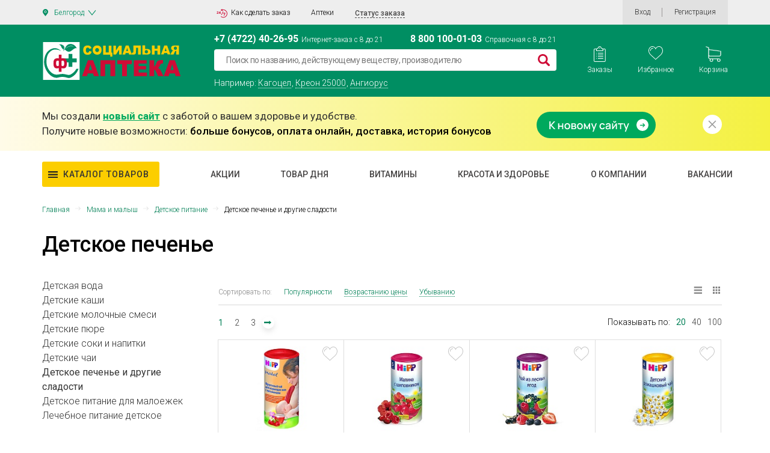

--- FILE ---
content_type: text/html; charset=UTF-8
request_url: https://belgorod.social-apteka.ru/catalog/detskoe-pechene-i-drugie-sladosti/
body_size: 41618
content:


<!DOCTYPE html>
<html xml:lang="ru" lang="ru">
<head>
    <title>
        Детское печенье, снэки купить в Белгороде дешево. Заказать печенье для детей онлайн в интернет-аптеке    </title>
            

            
                
    

    <meta property="og:image" content="https://social-apteka.ru/img/1200_630.png">
    <meta property="og:image:type" content="image/png">
    <meta property="og:image:width" content="1200">
    <meta property="og:image:height" content="630">

    <meta property="og:image" content="https://social-apteka.ru/img/546_272.png">
    <meta property="og:image:type" content="image/png">
    <meta property="og:image:width" content="546">
    <meta property="og:image:height" content="272">

    <meta property="vk:image" content="https://social-apteka.ru/img/1074_480.png">
    <meta property="og:image:type" content="image/png">
    <meta property="og:image:type" content="article">
    <meta property="og:image:width" content="1074">
    <meta property="og:image:height" content="480">

    <meta property="og:image" content="https://social-apteka.ru/img/256_256.png">
    <meta property="twitter:image" content="https://social-apteka.ru/img/256_256.png">
    <meta property="og:image:type" content="image/png">
    <meta property="og:image:width" content="256">
    <meta property="og:image:height" content="256">

        

    
        

        

<link href="/local/templates/apteka/components/bitrix/catalog/priceapteki_new/style.css?17209577848649" type="text/css"  rel="stylesheet" />
<link href="/local/templates/apteka/components/bitrix/news.list/special_request/style.css?1690832583206" type="text/css"  rel="stylesheet" />
<link href="/local/templates/apteka/components/h2o/favorites.add/favorites/style.css?15447810542265" type="text/css"  data-template-style="true"  rel="stylesheet" />
<link href="/bitrix/panel/main/popup.min.css?167518545620774" type="text/css"  data-template-style="true"  rel="stylesheet" />
<link href="/local/templates/apteka/components/vregions/header.select/new_design/style.css?157238875010042" type="text/css"  data-template-style="true"  rel="stylesheet" />
<link href="/local/templates/apteka/components/h2o/favorites.line/fav/style.css?15548884341876" type="text/css"  data-template-style="true"  rel="stylesheet" />
<link href="/local/templates/apteka/components/bitrix/sale.basket.basket.line/order_main_count/style.min.css?15400419603567" type="text/css"  data-template-style="true"  rel="stylesheet" />
<link href="/local/templates/apteka/components/bitrix/form.result.new/form-new/style.css?15400416414919" type="text/css"  data-template-style="true"  rel="stylesheet" />
<link href="/local/templates/apteka/components/bitrix/form.result.new/subscribe/style.css?16947130885013" type="text/css"  data-template-style="true"  rel="stylesheet" />
<link href="/local/templates/apteka/components/bitrix/system.auth.form/auth_new/style.css?1671292190788" type="text/css"  data-template-style="true"  rel="stylesheet" />
<link href="/local/components/dmcg/main.register/templates/new_register_2/style.min.css?1666079834442" type="text/css"  data-template-style="true"  rel="stylesheet" />
<link href="/local/templates/apteka/styles.css?16995318207763" type="text/css"  data-template-style="true"  rel="stylesheet" />
<link href="/local/templates/apteka/assets/css/bootstrap.min.css?1542021057183948" type="text/css"  data-template-style="true"  rel="stylesheet" />
<link href="/local/templates/apteka/assets/css/customScroll.css?15403072732083" type="text/css"  data-template-style="true"  rel="stylesheet" />
<link href="/local/templates/apteka/assets/js/custom-select/custom-select.css?15525775772086" type="text/css"  data-template-style="true"  rel="stylesheet" />
<link href="/local/templates/apteka/assets/js/jquery.mCustomScrollbar/jquery.mCustomScrollbar.min.min.css?154860614842839" type="text/css"  data-template-style="true"  rel="stylesheet" />
<link href="/local/templates/apteka/assets/css/style1.css?1707672481256511" type="text/css"  data-template-style="true"  rel="stylesheet" />
<link href="/local/templates/apteka/assets/css/main1.css?1706818458630531" type="text/css"  data-template-style="true"  rel="stylesheet" />
<link href="/local/templates/apteka/assets/fonts/roboto/roboto.css?16321486393347" type="text/css"  data-template-style="true"  rel="stylesheet" />
<link href="/local/templates/apteka/search/css/main.min.css?169202226615924" type="text/css"  data-template-style="true"  rel="stylesheet" />
<link href="/search/assets/fulls.css?170689075316348" type="text/css"  data-template-style="true"  rel="stylesheet" />
<link href="/local/templates/apteka/components/bitrix/news.list/reklama/adv.css?16928116502967" type="text/css"  data-template-style="true"  rel="stylesheet" />
    <script type="text/javascript">if(!window.BX)window.BX={};if(!window.BX.message)window.BX.message=function(mess){if(typeof mess==='object'){for(let i in mess) {BX.message[i]=mess[i];} return true;}};</script>
<script type="text/javascript">(window.BX||top.BX).message({'JS_CORE_LOADING':'Загрузка...','JS_CORE_NO_DATA':'- Нет данных -','JS_CORE_WINDOW_CLOSE':'Закрыть','JS_CORE_WINDOW_EXPAND':'Развернуть','JS_CORE_WINDOW_NARROW':'Свернуть в окно','JS_CORE_WINDOW_SAVE':'Сохранить','JS_CORE_WINDOW_CANCEL':'Отменить','JS_CORE_WINDOW_CONTINUE':'Продолжить','JS_CORE_H':'ч','JS_CORE_M':'м','JS_CORE_S':'с','JSADM_AI_HIDE_EXTRA':'Скрыть лишние','JSADM_AI_ALL_NOTIF':'Показать все','JSADM_AUTH_REQ':'Требуется авторизация!','JS_CORE_WINDOW_AUTH':'Войти','JS_CORE_IMAGE_FULL':'Полный размер'});</script>

<script type="text/javascript" src="/bitrix/js/main/core/core.min.js?1723116828219752"></script>

<script>BX.setJSList(['/bitrix/js/main/core/core_ajax.js','/bitrix/js/main/core/core_promise.js','/bitrix/js/main/polyfill/promise/js/promise.js','/bitrix/js/main/loadext/loadext.js','/bitrix/js/main/loadext/extension.js','/bitrix/js/main/polyfill/promise/js/promise.js','/bitrix/js/main/polyfill/find/js/find.js','/bitrix/js/main/polyfill/includes/js/includes.js','/bitrix/js/main/polyfill/matches/js/matches.js','/bitrix/js/ui/polyfill/closest/js/closest.js','/bitrix/js/main/polyfill/fill/main.polyfill.fill.js','/bitrix/js/main/polyfill/find/js/find.js','/bitrix/js/main/polyfill/matches/js/matches.js','/bitrix/js/main/polyfill/core/dist/polyfill.bundle.js','/bitrix/js/main/core/core.js','/bitrix/js/main/polyfill/intersectionobserver/js/intersectionobserver.js','/bitrix/js/main/lazyload/dist/lazyload.bundle.js','/bitrix/js/main/polyfill/core/dist/polyfill.bundle.js','/bitrix/js/main/parambag/dist/parambag.bundle.js']);
</script>
<script type="text/javascript">(window.BX||top.BX).message({'JS_CORE_LOADING':'Загрузка...','JS_CORE_NO_DATA':'- Нет данных -','JS_CORE_WINDOW_CLOSE':'Закрыть','JS_CORE_WINDOW_EXPAND':'Развернуть','JS_CORE_WINDOW_NARROW':'Свернуть в окно','JS_CORE_WINDOW_SAVE':'Сохранить','JS_CORE_WINDOW_CANCEL':'Отменить','JS_CORE_WINDOW_CONTINUE':'Продолжить','JS_CORE_H':'ч','JS_CORE_M':'м','JS_CORE_S':'с','JSADM_AI_HIDE_EXTRA':'Скрыть лишние','JSADM_AI_ALL_NOTIF':'Показать все','JSADM_AUTH_REQ':'Требуется авторизация!','JS_CORE_WINDOW_AUTH':'Войти','JS_CORE_IMAGE_FULL':'Полный размер'});</script>
<script type="text/javascript">(window.BX||top.BX).message({'LANGUAGE_ID':'ru','FORMAT_DATE':'DD.MM.YYYY','FORMAT_DATETIME':'DD.MM.YYYY HH:MI:SS','COOKIE_PREFIX':'BITRIX_SM','SERVER_TZ_OFFSET':'10800','UTF_MODE':'Y','SITE_ID':'s1','SITE_DIR':'/','USER_ID':'','SERVER_TIME':'1768843027','USER_TZ_OFFSET':'0','USER_TZ_AUTO':'Y','bitrix_sessid':'4b0913327ba7cd352246db12a74c432c'});</script>

<script type="text/javascript" src="/bitrix/js/main/core/core_fx.min.js?15437780569768"></script>
<script type="text/javascript" src="/bitrix/js/main/popup/dist/main.popup.bundle.min.js?172311682265670"></script>
<script type="text/javascript" src="/bitrix/js/main/pageobject/pageobject.min.js?1605016588570"></script>
<script type="text/javascript" src="/bitrix/js/main/core/core_window.min.js?165356093376326"></script>
<script type="text/javascript" src="/bitrix/js/main/jquery/jquery-2.2.4.min.js?167008532185578"></script>
<script type="text/javascript">
					(function () {
						"use strict";

						var counter = function ()
						{
							var cookie = (function (name) {
								var parts = ("; " + document.cookie).split("; " + name + "=");
								if (parts.length == 2) {
									try {return JSON.parse(decodeURIComponent(parts.pop().split(";").shift()));}
									catch (e) {}
								}
							})("BITRIX_CONVERSION_CONTEXT_s1");

							if (cookie && cookie.EXPIRE >= BX.message("SERVER_TIME"))
								return;

							var request = new XMLHttpRequest();
							request.open("POST", "/bitrix/tools/conversion/ajax_counter.php", true);
							request.setRequestHeader("Content-type", "application/x-www-form-urlencoded");
							request.send(
								"SITE_ID="+encodeURIComponent("s1")+
								"&sessid="+encodeURIComponent(BX.bitrix_sessid())+
								"&HTTP_REFERER="+encodeURIComponent(document.referrer)
							);
						};

						if (window.frameRequestStart === true)
							BX.addCustomEvent("onFrameDataReceived", counter);
						else
							BX.ready(counter);
					})();
				</script>
<meta http-equiv="X-UA-Compatible" content="IE=edge"/>
<meta name="viewport" content="user-scalable=no, initial-scale=1.0, maximum-scale=1.0, width=device-width">
<link rel="shortcut icon" type="image/x-icon" href="/local/templates/apteka/images/favicon-32x32.png"/>
<link rel="apple-touch-icon" href="/local/templates/apteka/images/apple-touch-icon.png">
<link rel="icon" type="image/png" sizes="192x192" href="/local/templates/apteka/images/android-chrome-192.png">
<meta name="msapplication-config" content="/local/templates/apteka/images/browserconfig.xml">
<link rel="mask-icon" href="/local/templates/apteka/images/safari-pinned-tab.svg" color="#5bbad5">
<meta name="msapplication-TileColor" content="#da532c">
<link rel="manifest" href="/local/templates/apteka/images/site.webmanifest">
<script src="/local/templates/apteka/assets/js/vendor/customScroll.js" crossorigin="anonymous"></script>
<script src="/local/templates/apteka/assets/js/jquery.mCustomScrollbar/jquery.mCustomScrollbar.concat.min.js" crossorigin="anonymous"></script>
<script src="/local/templates/apteka/assets/js/custom-select/custom-select.js"></script>
<link rel="stylesheet" href="https://use.fontawesome.com/releases/v5.3.1/css/all.css" integrity="sha384-mzrmE5qonljUremFsqc01SB46JvROS7bZs3IO2EmfFsd15uHvIt+Y8vEf7N7fWAU" crossorigin="anonymous">

    <script type="text/javascript" src="/local/templates/apteka/assets/js/jquery-2.2.4.min.js?168961235085578"></script>
<script type="text/javascript" src="/local/templates/apteka/assets/js/bootstrap.min.js?169334300450998"></script>
<script type="text/javascript" src="/local/templates/apteka/assets/js/vendor/Inputmask/dist/min/jquery.inputmask.bundle.min.js?1548786052118376"></script>
<script type="text/javascript" src="/local/templates/apteka/script.js?170682521510460"></script>
<script type="text/javascript" src="/local/templates/apteka/components/bitrix/news.list/reklama/adv.js?169334286240942"></script>
<script type="text/javascript" src="/local/templates/apteka/components/h2o/favorites.add/favorites/script.js?16713121522831"></script>
<script type="text/javascript" src="/bitrix/components/vregions/header.select/script.js?15535855105756"></script>
<script type="text/javascript" src="/local/templates/apteka/components/vregions/header.select/new_design/script.js?16695473304612"></script>
<script type="text/javascript" src="/local/templates/apteka/components/h2o/favorites.line/fav/script.js?1540041629287"></script>
<script type="text/javascript" src="/local/templates/apteka/components/bitrix/sale.basket.basket.line/order_main_count/script.min.js?15400419593876"></script>
<script type="text/javascript" src="/local/templates/apteka/components/bitrix/form.result.new/subscribe/script.js?15408117895311"></script>
<script type="text/javascript" src="/local/templates/apteka/assets/js/main_new1.js?170681554330673"></script>
<script type="text/javascript" src="/local/templates/apteka/assets/js/scripts_2.js?167129731214897"></script>
<script>new Image().src='https://social-apteka.ru/bitrix/spread.php?s=[base64]%3D%3D&k=136fb429d3cc89165675b9549f33dafd';
</script>

    <meta name="description" content="Купить детское печенье дешево в интернет-аптеке в Белгороде, инструкция, отзывы, аналоги, скидки" />

</head>
<body>

<script>
    
    $(function () {
        $("#panel #bx-panel").parent().addClass("active");
    });
</script>
<div id="panel">
    </div>
<!--'start_frame_cache_ESBUss'--><script type="text/javascript">
	var h2oFavoritAdd = new JCH2oFavoritesAdd({'CURRENT_ELEMENT_IN_FAVORITES':[],'USER_AUTH_FAV':'N','BUTTON_CONTENT':{'IN_FAVOR':'<svg width=\"25\" height=\"24\" fill=\"none\" xmlns=\"http://www.w3.org/2000/svg\"><path fill=\"#000\" fill-opacity=\"0\" d=\"M0 0h24.927v23.4H0z\"/><path fill=\"#000\" fill-opacity=\"0\" d=\"M0 0h24.927v23.4H0z\"/><path d=\"M24.886 6.978C24.522 2.934 21.687 0 18.14 0c-2.364 0-4.528 1.285-5.745 3.343C11.188 1.258 9.113 0 6.787 0 3.24 0 .405 2.934.042 6.977c-.03.179-.147 1.119.211 2.652.517 2.21 1.711 4.222 3.452 5.814l8.684 7.957 8.833-7.956c1.74-1.593 2.935-3.604 3.451-5.815.359-1.533.241-2.473.213-2.651zM23.74 9.407c-.472 2.02-1.565 3.859-3.16 5.317l-8.185 7.374-8.046-7.372c-1.597-1.46-2.69-3.3-3.162-5.32-.34-1.45-.2-2.27-.2-2.275l.008-.049C1.306 3.54 3.742.968 6.787.968c2.247 0 4.225 1.394 5.164 3.637l.441 1.057.442-1.057C13.758 2.396 15.84.97 18.14.97c3.045 0 5.481 2.571 5.799 6.16 0 .007.14.827-.199 2.278z\" fill=\"#CE0C36\"/><path d=\"M7.669 2.942c-2.643 0-4.794 2.171-4.794 4.84 0 .268.214.484.48.484.264 0 .479-.216.479-.484 0-2.135 1.72-3.872 3.835-3.872.265 0 .48-.216.48-.484a.482.482 0 0 0-.48-.484z\" fill=\"#CE0C36\"/><\/svg>','NOT_IN_FAVOR':'<svg width=\"25\" height=\"24\" fill=\"none\" xmlns=\"http://www.w3.org/2000/svg\"><path fill=\"#000\" fill-opacity=\"0\" d=\"M0 0h24.927v23.4H0z\"/><path fill=\"#000\" fill-opacity=\"0\" d=\"M0 0h24.927v23.4H0z\"/><path d=\"M24.886 6.978C24.522 2.934 21.687 0 18.14 0c-2.364 0-4.528 1.285-5.745 3.343C11.188 1.258 9.113 0 6.787 0 3.24 0 .405 2.934.042 6.977c-.03.179-.147 1.119.211 2.652.517 2.21 1.711 4.222 3.452 5.814l8.684 7.957 8.833-7.956c1.74-1.593 2.935-3.604 3.451-5.815.359-1.533.241-2.473.213-2.651zM23.74 9.407c-.472 2.02-1.565 3.859-3.16 5.317l-8.185 7.374-8.046-7.372c-1.597-1.46-2.69-3.3-3.162-5.32-.34-1.45-.2-2.27-.2-2.275l.008-.049C1.306 3.54 3.742.968 6.787.968c2.247 0 4.225 1.394 5.164 3.637l.441 1.057.442-1.057C13.758 2.396 15.84.97 18.14.97c3.045 0 5.481 2.571 5.799 6.16 0 .007.14.827-.199 2.278z\" fill=\"#C4C4C4\"/><path d=\"M7.669 2.942c-2.643 0-4.794 2.171-4.794 4.84 0 .268.214.484.48.484.264 0 .479-.216.479-.484 0-2.135 1.72-3.872 3.835-3.872.265 0 .48-.216.48-.484a.482.482 0 0 0-.48-.484z\" fill=\"#C4C4C4\"/><\/svg>'}});
</script><!--'end_frame_cache_ESBUss'-->

<div class="header tetst3" id="header" itemscope itemtype="https://schema.org/WPHeader">

    <!-- HEADER-TOP -->
    <div class="header-top">
        <div class="container">
            <div class="row-special">
                <div class="header-top__city" data-toggle="modal" data-target="#locationModal">
                    <div class="header-city">
                        <div class="header-city__active">

                        </div>

                    </div>
                </div>
                	<div class="vr-template "
	     data-rand="1780231865">
		<span class="vr-template__label">Ваш регион</span>
		<a class="vr-template__link js-vr-template__link-region-name " href="#" onclick="OpenVregionsPopUp('open', 'vregions-popup1780231865', 'vregions-sepia1780231865'); return false;">Белгород</a>
	</div>

	<div id="vregions-sepia1780231865" class="vregions-sepia" onclick="OpenVregionsPopUp('close'); return false;"></div>
        <div class="vr-popup vr-popup-regions"
	 id="vregions-popup1780231865">
	<div class="vr-popup__content">
		<a class="vr-popup__close"
		   onclick="OpenVregionsPopUp('close'); return false;">close
		</a>
		<div class="vr-popup__header">
			<div class="vr-popup__title">Выберите ваш регион</div>
		</div>
		<div class="vr-popup__body clearfix">
							<div class="vr-popup__search-wrap js-vregions-search-wrap">
					<input type="text"
						   class="vr-popup__search-input js-vregions-search-input"
							 placeholder="Найдите свой город ">
					<p>От выбранного города зависят наличие товара, цены и способ получения заказа</p>
				</div>
													<div class="vregions-oblast">
					<label>Регион</label>
                    <div class="scroll-custom">
                        <div name="VREGIONS_OBLAST"
                             class="vregions-oblast__select js-vregions-oblast__select">
                            <label class="active"><input type="radio" name="regions-oblast" value="Все города">Все города</label>
                                                            <label><input type="radio" name="regions-oblast" value="Астраханская область">Астраханская область</label>
                                                            <label><input type="radio" name="regions-oblast" value="Белгородская область">Белгородская область</label>
                                                            <label><input type="radio" name="regions-oblast" value="Волгоградская область">Волгоградская область</label>
                                                            <label><input type="radio" name="regions-oblast" value="Воронежская область">Воронежская область</label>
                                                            <label><input type="radio" name="regions-oblast" value="Краснодарский край">Краснодарский край</label>
                                                            <label><input type="radio" name="regions-oblast" value="Липецкая область">Липецкая область</label>
                                                            <label><input type="radio" name="regions-oblast" value="Республика Адыгея">Республика Адыгея</label>
                                                            <label><input type="radio" name="regions-oblast" value="Московская область">Московская область</label>
                                                            <label><input type="radio" name="regions-oblast" value="Ростовская область">Ростовская область</label>
                                                            <label><input type="radio" name="regions-oblast" value="Ставропольский край">Ставропольский край</label>
                                                    </div>
                    </div>

				</div>
						<div class="vregions-list clearfix">
				<label>Город</label>
                <div class="scroll-custom">
                                            <div class="vregions-list__col vregions-list__col_width-one-3">
                                                                                                <!--						-->                                <span id="f0f13f799de6ef945cb08e6488ca6f5a" class="vr-popup__region-link  js-vr-popup__region-link"
                                   href="https://astrahan.social-apteka.ru"
                                   data-cookie="astrahan"
                                   data-subdomain = "astrahan"
                                                                            data-oblast="Астраханская область"
                                                                       onclick="ChangeVRegion(this); return false;">Астрахань</span>
                                                                                                <!--						-->                                <span id="3471091c2b334baf6873a1ba9b9e90de" class="vr-popup__region-link  js-vr-popup__region-link"
                                   href="https://astrahan.social-apteka.ru"
                                   data-cookie="tri-protoka"
                                   data-subdomain = "astrahan"
                                                                            data-oblast="Астраханская область"
                                                                       onclick="ChangeVRegion(this); return false;">Три Протока</span>
                                                                                                <!--						-->                                <span id="3c609a8b4420974621723e28c8ea6323" class="vr-popup__region-link vr-popup__region-link_active js-vr-popup__region-link"
                                   href="https://belgorod.social-apteka.ru"
                                   data-cookie="belgorod"
                                   data-subdomain = "belgorod"
                                                                            data-oblast="Белгородская область"
                                                                       onclick="ChangeVRegion(this); return false;">Белгород</span>
                                                                                                <!--						-->                                <span id="af84652dc887e472d049c1fdb9c50360" class="vr-popup__region-link  js-vr-popup__region-link"
                                   href="https://volgograd.social-apteka.ru"
                                   data-cookie="volgograd"
                                   data-subdomain = "volgograd"
                                                                            data-oblast="Волгоградская область"
                                                                       onclick="ChangeVRegion(this); return false;">Волгоград</span>
                                                                                                <!--						-->                                <span id="7969e28034e1bcef7b08fc8668d399c1" class="vr-popup__region-link  js-vr-popup__region-link"
                                   href="https://voronezh.social-apteka.ru"
                                   data-cookie="voronezh"
                                   data-subdomain = "voronezh"
                                                                            data-oblast="Воронежская область"
                                                                       onclick="ChangeVRegion(this); return false;">Воронеж</span>
                                                                                                <!--						-->                                <span id="c14cd0cbc790290436c425f5810f5758" class="vr-popup__region-link  js-vr-popup__region-link"
                                   href="https://krasnodar.social-apteka.ru"
                                   data-cookie="krasnodar"
                                   data-subdomain = "krasnodar"
                                                                            data-oblast="Краснодарский край"
                                                                       onclick="ChangeVRegion(this); return false;">Краснодар</span>
                                                                                                <!--						-->                                <span id="6fb80678ea226323d04ffafe3d544e20" class="vr-popup__region-link  js-vr-popup__region-link"
                                   href="https://lipeck.social-apteka.ru"
                                   data-cookie="lipeck"
                                   data-subdomain = "lipeck"
                                                                            data-oblast="Липецкая область"
                                                                       onclick="ChangeVRegion(this); return false;">Липецк</span>
                                                                                                <!--						-->                                <span id="4304f6eeb299f04048db276dc3ce09ff" class="vr-popup__region-link  js-vr-popup__region-link"
                                   href="https://majkop.social-apteka.ru"
                                   data-cookie="majkop"
                                   data-subdomain = "majkop"
                                                                            data-oblast="Республика Адыгея"
                                                                       onclick="ChangeVRegion(this); return false;">Майкоп</span>
                                                                                                <!--						-->                                <span id="e6eb3a7361bf01ed68df48c399e93e3e" class="vr-popup__region-link  js-vr-popup__region-link"
                                   href="https://moskva.social-apteka.ru"
                                   data-cookie="moskva"
                                   data-subdomain = "moskva"
                                                                            data-oblast="Московская область"
                                                                       onclick="ChangeVRegion(this); return false;">Москва</span>
                                                                                            <span id="5552896f829be20cf9e6975ef99bfc48" class="vr-popup__region-link  js-vr-popup__region-link"
                                   href="https://social-apteka.ru"
                                   data-cookie="rostov"
                                   data-subdomain = ""
                                                                            data-oblast="Ростовская область"
                                                                       onclick="ChangeVRegion(this); return false;">Ростов-на-Дону</span>
                                                                                                <!--						-->                                <span id="3633cd3639cfdd046eba88787c8aa95c" class="vr-popup__region-link  js-vr-popup__region-link"
                                   href="https://stavropol.social-apteka.ru"
                                   data-cookie="stavropol"
                                   data-subdomain = "stavropol"
                                                                            data-oblast="Ставропольский край"
                                                                       onclick="ChangeVRegion(this); return false;">Ставрополь</span>
                                                                                                <!--						-->                                <span id="1ac899eeb7072b976f7fc65f51ac04f9" class="vr-popup__region-link  js-vr-popup__region-link"
                                   href="https://энем.social-apteka.ru"
                                   data-cookie="enem"
                                   data-subdomain = "энем"
                                                                            data-oblast="Республика Адыгея"
                                                                       onclick="ChangeVRegion(this); return false;">Энем</span>
                                                                                                <!--						-->                                <span id="eddffc0000cda9f8b2d4ee5cb6e3537c" class="vr-popup__region-link  js-vr-popup__region-link"
                                   href="https://majkop.social-apteka.ru"
                                   data-cookie="yablonovskiy"
                                   data-subdomain = "majkop"
                                                                            data-oblast="Республика Адыгея"
                                                                       onclick="ChangeVRegion(this); return false;">Яблоновский</span>
                                                                                                <!--						-->                                <span id="7e3dcc2918a9beb198c66de29b9941d6" class="vr-popup__region-link  js-vr-popup__region-link"
                                   href="https://krasnodar.social-apteka.ru"
                                   data-cookie="abinsk"
                                   data-subdomain = "krasnodar"
                                                                            data-oblast="Краснодарский край"
                                                                       onclick="ChangeVRegion(this); return false;">Абинск</span>
                                                                                            <span id="8064ed8720685e4bd3275749570ebe32" class="vr-popup__region-link  js-vr-popup__region-link"
                                   href="https://social-apteka.ru"
                                   data-cookie="azov"
                                   data-subdomain = ""
                                                                            data-oblast="Ростовская область"
                                                                       onclick="ChangeVRegion(this); return false;">Азов</span>
                                                                                            <span id="e852753bc510f62f4dee15629e50ba41" class="vr-popup__region-link  js-vr-popup__region-link"
                                   href="https://social-apteka.ru"
                                   data-cookie="aksaj"
                                   data-subdomain = ""
                                                                            data-oblast="Ростовская область"
                                                                       onclick="ChangeVRegion(this); return false;">Аксай</span>
                                                                                                <!--						-->                                <span id="8a6b454a39902f3eb08700f8e46141c8" class="vr-popup__region-link  js-vr-popup__region-link"
                                   href="https://krasnodar.social-apteka.ru"
                                   data-cookie="anapa"
                                   data-subdomain = "krasnodar"
                                                                            data-oblast="Краснодарский край"
                                                                       onclick="ChangeVRegion(this); return false;">Анапа</span>
                                                                                                <!--						-->                                <span id="8c00242d0ab9613d0f234d431f9af7bd" class="vr-popup__region-link  js-vr-popup__region-link"
                                   href="https://krasnodar.social-apteka.ru"
                                   data-cookie="apsheronsk"
                                   data-subdomain = "krasnodar"
                                                                            data-oblast="Краснодарский край"
                                                                       onclick="ChangeVRegion(this); return false;">Апшеронск</span>
                                                                                                <!--						-->                                <span id="566fdf09daba1b102960e55f906159d8" class="vr-popup__region-link  js-vr-popup__region-link"
                                   href="https://krasnodar.social-apteka.ru"
                                   data-cookie="armavir"
                                   data-subdomain = "krasnodar"
                                                                            data-oblast="Краснодарский край"
                                                                       onclick="ChangeVRegion(this); return false;">Армавир</span>
                                                                                            <span id="0ef4f072958c90c58699513424143e52" class="vr-popup__region-link  js-vr-popup__region-link"
                                   href="https://social-apteka.ru"
                                   data-cookie="bagaevskaya"
                                   data-subdomain = ""
                                                                            data-oblast="Ростовская область"
                                                                       onclick="ChangeVRegion(this); return false;">Багаевская</span>
                                                                                            <span id="b76d4a225d991b26918b464181c16f67" class="vr-popup__region-link  js-vr-popup__region-link"
                                   href="https://social-apteka.ru"
                                   data-cookie="batajsk"
                                   data-subdomain = ""
                                                                            data-oblast="Ростовская область"
                                                                       onclick="ChangeVRegion(this); return false;">Батайск</span>
                                                                                            <span id="195fc39a50a06ae629f5080c981ae6e6" class="vr-popup__region-link  js-vr-popup__region-link"
                                   href="https://social-apteka.ru"
                                   data-cookie="belaya-kalitva"
                                   data-subdomain = ""
                                                                            data-oblast="Ростовская область"
                                                                       onclick="ChangeVRegion(this); return false;">Белая Калитва</span>
                                                                                                <!--						-->                                <span id="e9df6be880ee7ae8dd8d2d679c851f8b" class="vr-popup__region-link  js-vr-popup__region-link"
                                   href="https://krasnodar.social-apteka.ru"
                                   data-cookie="belorechensk"
                                   data-subdomain = "krasnodar"
                                                                            data-oblast="Краснодарский край"
                                                                       onclick="ChangeVRegion(this); return false;">Белореченск</span>
                                                                                                <!--						-->                                <span id="582de781b5c0c6ee257ce5969b1d7879" class="vr-popup__region-link  js-vr-popup__region-link"
                                   href="https://stavropol.social-apteka.ru"
                                   data-cookie="blagodarnyj"
                                   data-subdomain = "stavropol"
                                                                            data-oblast="Ставропольский край"
                                                                       onclick="ChangeVRegion(this); return false;">Благодарный</span>
                                                                                            <span id="b6f55b6620e98a67400d6a3b5931ad47" class="vr-popup__region-link  js-vr-popup__region-link"
                                   href="https://social-apteka.ru"
                                   data-cookie="bolshoy-log"
                                   data-subdomain = ""
                                                                            data-oblast="Ростовская область"
                                                                       onclick="ChangeVRegion(this); return false;">Большой Лог</span>
                                                                                                <!--						-->                                <span id="f61804dcbbdd81165a7089e69cf54d84" class="vr-popup__region-link  js-vr-popup__region-link"
                                   href="https://voronezh.social-apteka.ru"
                                   data-cookie="borisoglebsk"
                                   data-subdomain = "voronezh"
                                                                            data-oblast="Воронежская область"
                                                                       onclick="ChangeVRegion(this); return false;">Борисоглебск</span>
                                                                                                <!--						-->                                <span id="b7cde1ed8b413a562bd142d6de00229f" class="vr-popup__region-link  js-vr-popup__region-link"
                                   href="https://krasnodar.social-apteka.ru"
                                   data-cookie="bryuhoveckaya"
                                   data-subdomain = "krasnodar"
                                                                            data-oblast="Краснодарский край"
                                                                       onclick="ChangeVRegion(this); return false;">Брюховецкая</span>
                                                                                            <span id="669f3ba413373e9e71dcdbc75e457f64" class="vr-popup__region-link  js-vr-popup__region-link"
                                   href="https://social-apteka.ru"
                                   data-cookie="vasilevo-shamshevo"
                                   data-subdomain = ""
                                                                            data-oblast="Ростовская область"
                                                                       onclick="ChangeVRegion(this); return false;">Васильево-Шамшево</span>
                                                                                            <span id="ac8a013277cdb18c9a4c5aa49dde1caa" class="vr-popup__region-link  js-vr-popup__region-link"
                                   href="https://social-apteka.ru"
                                   data-cookie="verhnetemernickij"
                                   data-subdomain = ""
                                                                            data-oblast="Ростовская область"
                                                                       onclick="ChangeVRegion(this); return false;">Верхнетемерницкий</span>
                                                                                            <span id="7402c2f5b0322ede508c96b055bc6e78" class="vr-popup__region-link  js-vr-popup__region-link"
                                   href="https://social-apteka.ru"
                                   data-cookie="vyoshenskaya"
                                   data-subdomain = ""
                                                                            data-oblast="Ростовская область"
                                                                       onclick="ChangeVRegion(this); return false;">Вёшенская</span>
                                                                                                <!--						-->                                <span id="e513a3a8f5d54c0b29cada5e75fa03f2" class="vr-popup__region-link  js-vr-popup__region-link"
                                   href="https://moskva.social-apteka.ru"
                                   data-cookie="vidnoe"
                                   data-subdomain = "moskva"
                                                                            data-oblast="Московская область"
                                                                       onclick="ChangeVRegion(this); return false;">Видное</span>
                                                                                            <span id="78385f6d5966e404d5819b42642465a6" class="vr-popup__region-link  js-vr-popup__region-link"
                                   href="https://social-apteka.ru"
                                   data-cookie="volgodonsk"
                                   data-subdomain = ""
                                                                            data-oblast="Ростовская область"
                                                                       onclick="ChangeVRegion(this); return false;">Волгодонск</span>
                                                                                                <!--						-->                                <span id="51376a1a309e5a47cef0c604eb9b1311" class="vr-popup__region-link  js-vr-popup__region-link"
                                   href="https://volgograd.social-apteka.ru"
                                   data-cookie="volzhskij"
                                   data-subdomain = "volgograd"
                                                                            data-oblast="Волгоградская область"
                                                                       onclick="ChangeVRegion(this); return false;">Волжский</span>
                                                                                                <!--						-->                                <span id="7015e7cca4613248ab062e8523bb32e0" class="vr-popup__region-link  js-vr-popup__region-link"
                                   href="https://krasnodar.social-apteka.ru"
                                   data-cookie="vyselki"
                                   data-subdomain = "krasnodar"
                                                                            data-oblast="Краснодарский край"
                                                                       onclick="ChangeVRegion(this); return false;">Выселки</span>
                                                                                                <!--						-->                                <span id="05e57497b774710cb5f715b93fe8783b" class="vr-popup__region-link  js-vr-popup__region-link"
                                   href="https://krasnodar.social-apteka.ru"
                                   data-cookie="gelendzhik"
                                   data-subdomain = "krasnodar"
                                                                            data-oblast="Краснодарский край"
                                                                       onclick="ChangeVRegion(this); return false;">Геленджик</span>
                                                                                            <span id="53b12aee80e596d1c3510f758b5672bb" class="vr-popup__region-link  js-vr-popup__region-link"
                                   href="https://social-apteka.ru"
                                   data-cookie="glubokij"
                                   data-subdomain = ""
                                                                            data-oblast="Ростовская область"
                                                                       onclick="ChangeVRegion(this); return false;">Глубокий</span>
                                                                                                <!--						-->                                <span id="d153b7a62a66c2ed56db0681e8389904" class="vr-popup__region-link  js-vr-popup__region-link"
                                   href="https://volgograd.social-apteka.ru"
                                   data-cookie="gorodishche"
                                   data-subdomain = "volgograd"
                                                                            data-oblast="Волгоградская область"
                                                                       onclick="ChangeVRegion(this); return false;">Городище</span>
                                                                                                <!--						-->                                <span id="709532a41c0e359d3979d720c032fcaa" class="vr-popup__region-link  js-vr-popup__region-link"
                                   href="https://krasnodar.social-apteka.ru"
                                   data-cookie="goryachij-klyuch"
                                   data-subdomain = "krasnodar"
                                                                            data-oblast="Краснодарский край"
                                                                       onclick="ChangeVRegion(this); return false;">Горячий Ключ</span>
                                                                                                <!--						-->                                <span id="cc015356437b6f0843ff2f5f47b3ef7b" class="vr-popup__region-link  js-vr-popup__region-link"
                                   href="https://lipeck.social-apteka.ru"
                                   data-cookie="gryazi"
                                   data-subdomain = "lipeck"
                                                                            data-oblast="Липецкая область"
                                                                       onclick="ChangeVRegion(this); return false;">Грязи</span>
                                                                                            <span id="6cd49c8fafe69c23a237f657c9908dcd" class="vr-popup__region-link  js-vr-popup__region-link"
                                   href="https://social-apteka.ru"
                                   data-cookie="gukovo"
                                   data-subdomain = ""
                                                                            data-oblast="Ростовская область"
                                                                       onclick="ChangeVRegion(this); return false;">Гуково</span>
                                                                                                <!--						-->                                <span id="160ffc35a82a48d9047ec7e6c12e26e4" class="vr-popup__region-link  js-vr-popup__region-link"
                                   href="https://moskva.social-apteka.ru"
                                   data-cookie="dedenevo"
                                   data-subdomain = "moskva"
                                                                            data-oblast="Московская область"
                                                                       onclick="ChangeVRegion(this); return false;">Деденево</span>
                                                                                                <!--						-->                                <span id="e9c2ccb691ac765a21c3f9d27c157062" class="vr-popup__region-link  js-vr-popup__region-link"
                                   href="https://krasnodar.social-apteka.ru"
                                   data-cookie="divnomorskoe"
                                   data-subdomain = "krasnodar"
                                                                            data-oblast="Краснодарский край"
                                                                       onclick="ChangeVRegion(this); return false;">Дивноморское</span>
                                                                                                <!--						-->                                <span id="fea75d1fec2f8d5e7bdc76d24495a76f" class="vr-popup__region-link  js-vr-popup__region-link"
                                   href="https://moskva.social-apteka.ru"
                                   data-cookie="dmitrov"
                                   data-subdomain = "moskva"
                                                                            data-oblast="Московская область"
                                                                       onclick="ChangeVRegion(this); return false;">Дмитров</span>
                                                                                                <!--						-->                                <span id="6937b0ab7ad899e4d0e3651ade2c3205" class="vr-popup__region-link  js-vr-popup__region-link"
                                   href="https://moskva.social-apteka.ru"
                                   data-cookie="dolgoprudnyy"
                                   data-subdomain = "moskva"
                                                                            data-oblast="Московская область"
                                                                       onclick="ChangeVRegion(this); return false;">Долгопрудный</span>
                                                                                            <span id="9d2b404a1a38e4f8bb426bc45556f54b" class="vr-popup__region-link  js-vr-popup__region-link"
                                   href="https://social-apteka.ru"
                                   data-cookie="doneck"
                                   data-subdomain = ""
                                                                            data-oblast="Ростовская область"
                                                                       onclick="ChangeVRegion(this); return false;">Донецк</span>
                                                                                            <span id="81b19db1fd45a11e3eccdee03d446f8d" class="vr-popup__region-link  js-vr-popup__region-link"
                                   href="https://social-apteka.ru"
                                   data-cookie="egorlykskaya"
                                   data-subdomain = ""
                                                                            data-oblast="Ростовская область"
                                                                       onclick="ChangeVRegion(this); return false;">Егорлыкская</span>
                                                                                                <!--						-->                                <span id="f08497eb67ed9959aeb326b7fe26fe82" class="vr-popup__region-link  js-vr-popup__region-link"
                                   href="https://krasnodar.social-apteka.ru"
                                   data-cookie="eysk"
                                   data-subdomain = "krasnodar"
                                                                            data-oblast="Краснодарский край"
                                                                       onclick="ChangeVRegion(this); return false;">Ейск</span>
                                                                                                <!--						-->                                <span id="a1aae69a31bb4f6ea125c62e92ab0a41" class="vr-popup__region-link  js-vr-popup__region-link"
                                   href="https://lipeck.social-apteka.ru"
                                   data-cookie="elec"
                                   data-subdomain = "lipeck"
                                                                            data-oblast="Липецкая область"
                                                                       onclick="ChangeVRegion(this); return false;">Елец</span>
                                                    </div>
                                            <div class="vregions-list__col vregions-list__col_width-one-3">
                                                                                                <!--						-->                                <span id="71e70a1e503d397df3e14c3a9e92125c" class="vr-popup__region-link  js-vr-popup__region-link"
                                   href="https://krasnodar.social-apteka.ru"
                                   data-cookie="elizavetinskaya"
                                   data-subdomain = "krasnodar"
                                                                            data-oblast="Краснодарский край"
                                                                       onclick="ChangeVRegion(this); return false;">Елизаветинская</span>
                                                                                                <!--						-->                                <span id="cce9619c5c34eaeca0690070b1836a76" class="vr-popup__region-link  js-vr-popup__region-link"
                                   href="https://stavropol.social-apteka.ru"
                                   data-cookie="essentuki"
                                   data-subdomain = "stavropol"
                                                                            data-oblast="Ставропольский край"
                                                                       onclick="ChangeVRegion(this); return false;">Ессентуки</span>
                                                                                            <span id="effd47015fabed812369727e01ed8db0" class="vr-popup__region-link  js-vr-popup__region-link"
                                   href="https://social-apteka.ru"
                                   data-cookie="zverevo"
                                   data-subdomain = ""
                                                                            data-oblast="Ростовская область"
                                                                       onclick="ChangeVRegion(this); return false;">Зверево</span>
                                                                                                <!--						-->                                <span id="b6c0f486778dcc3a83c122a93e0ed87a" class="vr-popup__region-link  js-vr-popup__region-link"
                                   href="https://moskva.social-apteka.ru"
                                   data-cookie="zelenograd"
                                   data-subdomain = "moskva"
                                                                            data-oblast="Московская область"
                                                                       onclick="ChangeVRegion(this); return false;">Зеленоград</span>
                                                                                            <span id="4095e57963fc15d5e202527d3199ae7d" class="vr-popup__region-link  js-vr-popup__region-link"
                                   href="https://social-apteka.ru"
                                   data-cookie="zernograd"
                                   data-subdomain = ""
                                                                            data-oblast="Ростовская область"
                                                                       onclick="ChangeVRegion(this); return false;">Зерноград</span>
                                                                                                <!--						-->                                <span id="ad87990fc41b4e84faf18031b2860846" class="vr-popup__region-link  js-vr-popup__region-link"
                                   href="https://krasnodar.social-apteka.ru"
                                   data-cookie="znamenskij"
                                   data-subdomain = "krasnodar"
                                                                            data-oblast="Краснодарский край"
                                                                       onclick="ChangeVRegion(this); return false;">Знаменский</span>
                                                                                                <!--						-->                                <span id="72e72752c832f38ddc094b39904bc127" class="vr-popup__region-link  js-vr-popup__region-link"
                                   href="https://stavropol.social-apteka.ru"
                                   data-cookie="izobilnyj"
                                   data-subdomain = "stavropol"
                                                                            data-oblast="Ставропольский край"
                                                                       onclick="ChangeVRegion(this); return false;">Изобильный</span>
                                                                                                <!--						-->                                <span id="07d65eeb8fbbd6289de2ed49be7d69a9" class="vr-popup__region-link  js-vr-popup__region-link"
                                   href="https://krasnodar.social-apteka.ru"
                                   data-cookie="kabardinka"
                                   data-subdomain = "krasnodar"
                                                                            data-oblast="Краснодарский край"
                                                                       onclick="ChangeVRegion(this); return false;">Кабардинка</span>
                                                                                            <span id="8a08af276e672e94347ed2fb34d15388" class="vr-popup__region-link  js-vr-popup__region-link"
                                   href="https://social-apteka.ru"
                                   data-cookie="kagalnitskaya"
                                   data-subdomain = ""
                                                                            data-oblast="Ростовская область"
                                                                       onclick="ChangeVRegion(this); return false;">Кагальницкая</span>
                                                                                                <!--						-->                                <span id="1d62e7eeff2554c7b48aee99da10ff73" class="vr-popup__region-link  js-vr-popup__region-link"
                                   href="https://volgograd.social-apteka.ru"
                                   data-cookie="kalach-na-donu"
                                   data-subdomain = "volgograd"
                                                                            data-oblast="Волгоградская область"
                                                                       onclick="ChangeVRegion(this); return false;">Калач-на-Дону</span>
                                                                                            <span id="805a365d080879a6d3d369fb36c3dbf9" class="vr-popup__region-link  js-vr-popup__region-link"
                                   href="https://social-apteka.ru"
                                   data-cookie="kamenolomni"
                                   data-subdomain = ""
                                                                            data-oblast="Ростовская область"
                                                                       onclick="ChangeVRegion(this); return false;">Каменоломни</span>
                                                                                            <span id="7d3addad93b23a5cb037eb21cb7e7c72" class="vr-popup__region-link  js-vr-popup__region-link"
                                   href="https://social-apteka.ru"
                                   data-cookie="kamensk-shahtinskij"
                                   data-subdomain = ""
                                                                            data-oblast="Ростовская область"
                                                                       onclick="ChangeVRegion(this); return false;">Каменск-Шахтинский</span>
                                                                                            <span id="9668fe422b2f6a6a83fbbcf8beae8fd7" class="vr-popup__region-link  js-vr-popup__region-link"
                                   href="https://social-apteka.ru"
                                   data-cookie="kamyshevaha"
                                   data-subdomain = ""
                                                                            data-oblast="Ростовская область"
                                                                       onclick="ChangeVRegion(this); return false;">Камышеваха</span>
                                                                                                <!--						-->                                <span id="82004d670cced9e17c6e487e8fb60762" class="vr-popup__region-link  js-vr-popup__region-link"
                                   href="https://volgograd.social-apteka.ru"
                                   data-cookie="kamyshin"
                                   data-subdomain = "volgograd"
                                                                            data-oblast="Волгоградская область"
                                                                       onclick="ChangeVRegion(this); return false;">Камышин</span>
                                                                                                <!--						-->                                <span id="db64279d8bba5399cb872c7100f6e75e" class="vr-popup__region-link  js-vr-popup__region-link"
                                   href="https://krasnodar.social-apteka.ru"
                                   data-cookie="kanevskaya"
                                   data-subdomain = "krasnodar"
                                                                            data-oblast="Краснодарский край"
                                                                       onclick="ChangeVRegion(this); return false;">Каневская</span>
                                                                                                <!--						-->                                <span id="f11684f14f8dd18e0dca9e690fd563ba" class="vr-popup__region-link  js-vr-popup__region-link"
                                   href="https://stavropol.social-apteka.ru"
                                   data-cookie="kislovodsk"
                                   data-subdomain = "stavropol"
                                                                            data-oblast="Ставропольский край"
                                                                       onclick="ChangeVRegion(this); return false;">Кисловодск</span>
                                                                                            <span id="d5fcdfca5f686a27c0325f0644548563" class="vr-popup__region-link  js-vr-popup__region-link"
                                   href="https://social-apteka.ru"
                                   data-cookie="koksovyy"
                                   data-subdomain = ""
                                                                            data-oblast="Ростовская область"
                                                                       onclick="ChangeVRegion(this); return false;">Коксовый</span>
                                                                                            <span id="9a1442ffe976d053584a3de19ea181d5" class="vr-popup__region-link  js-vr-popup__region-link"
                                   href="https://social-apteka.ru"
                                   data-cookie="komarovka"
                                   data-subdomain = ""
                                                                            data-oblast="Ростовская область"
                                                                       onclick="ChangeVRegion(this); return false;">Комаровка</span>
                                                                                            <span id="c56662a2c9ffd649a621c59eefafcee2" class="vr-popup__region-link  js-vr-popup__region-link"
                                   href="https://social-apteka.ru"
                                   data-cookie="konstantinovsk"
                                   data-subdomain = ""
                                                                            data-oblast="Ростовская область"
                                                                       onclick="ChangeVRegion(this); return false;">Константиновск</span>
                                                                                                <!--						-->                                <span id="0005a63ef048d71a9ab08c5e3362f32b" class="vr-popup__region-link  js-vr-popup__region-link"
                                   href="https://stavropol.social-apteka.ru"
                                   data-cookie="konstantinovskaya"
                                   data-subdomain = "stavropol"
                                                                            data-oblast="Ставропольский край"
                                                                       onclick="ChangeVRegion(this); return false;">Константиновская</span>
                                                                                                <!--						-->                                <span id="66c76ad0ab00b7543a93e9c14f60433e" class="vr-popup__region-link  js-vr-popup__region-link"
                                   href="https://krasnodar.social-apteka.ru"
                                   data-cookie="korenovsk"
                                   data-subdomain = "krasnodar"
                                                                            data-oblast="Краснодарский край"
                                                                       onclick="ChangeVRegion(this); return false;">Кореновск</span>
                                                                                                <!--						-->                                <span id="189a9df4948b55ea6f83e0a39dc92196" class="vr-popup__region-link  js-vr-popup__region-link"
                                   href="https://moskva.social-apteka.ru"
                                   data-cookie="korolyev"
                                   data-subdomain = "moskva"
                                                                            data-oblast="Московская область"
                                                                       onclick="ChangeVRegion(this); return false;">Королёв</span>
                                                                                                <!--						-->                                <span id="81c46f45b3fe144d0ed5462c725e3970" class="vr-popup__region-link  js-vr-popup__region-link"
                                   href="https://stavropol.social-apteka.ru"
                                   data-cookie="kochubeevskoe"
                                   data-subdomain = "stavropol"
                                                                            data-oblast="Ставропольский край"
                                                                       onclick="ChangeVRegion(this); return false;">Кочубеевское</span>
                                                                                                <!--						-->                                <span id="be2b37e0d9184db9686475d7ded51662" class="vr-popup__region-link  js-vr-popup__region-link"
                                   href="https://moskva.social-apteka.ru"
                                   data-cookie="krasnogorsk"
                                   data-subdomain = "moskva"
                                                                            data-oblast="Московская область"
                                                                       onclick="ChangeVRegion(this); return false;">Красногорск</span>
                                                                                            <span id="9fcc6c7f949debe4f9eb273fb86d79bb" class="vr-popup__region-link  js-vr-popup__region-link"
                                   href="https://social-apteka.ru"
                                   data-cookie="krasnyy-krym"
                                   data-subdomain = ""
                                                                            data-oblast="Ростовская область"
                                                                       onclick="ChangeVRegion(this); return false;">Красный Крым</span>
                                                                                            <span id="3ccdfccf79488e2148f5b6a62efb41b8" class="vr-popup__region-link  js-vr-popup__region-link"
                                   href="https://social-apteka.ru"
                                   data-cookie="krasnyy-sulin"
                                   data-subdomain = ""
                                                                            data-oblast="Ростовская область"
                                                                       onclick="ChangeVRegion(this); return false;">Красный Сулин</span>
                                                                                                <!--						-->                                <span id="ccafcefb06def0fdc2116dd81100b139" class="vr-popup__region-link  js-vr-popup__region-link"
                                   href="https://krasnodar.social-apteka.ru"
                                   data-cookie="kropotkin"
                                   data-subdomain = "krasnodar"
                                                                            data-oblast="Краснодарский край"
                                                                       onclick="ChangeVRegion(this); return false;">Кропоткин</span>
                                                                                                <!--						-->                                <span id="7ba961bb02bef2e34415750e3181ebbe" class="vr-popup__region-link  js-vr-popup__region-link"
                                   href="https://krasnodar.social-apteka.ru"
                                   data-cookie="krymsk"
                                   data-subdomain = "krasnodar"
                                                                            data-oblast="Краснодарский край"
                                                                       onclick="ChangeVRegion(this); return false;">Крымск</span>
                                                                                                <!--						-->                                <span id="ca373c087c460fc7857404cb9d72faf4" class="vr-popup__region-link  js-vr-popup__region-link"
                                   href="https://krasnodar.social-apteka.ru"
                                   data-cookie="kushchevskaya"
                                   data-subdomain = "krasnodar"
                                                                            data-oblast="Краснодарский край"
                                                                       onclick="ChangeVRegion(this); return false;">Кущевская</span>
                                                                                                <!--						-->                                <span id="5c7f7d1c416fe909226baf74c2014b3b" class="vr-popup__region-link  js-vr-popup__region-link"
                                   href="https://krasnodar.social-apteka.ru"
                                   data-cookie="labinsk"
                                   data-subdomain = "krasnodar"
                                                                            data-oblast="Краснодарский край"
                                                                       onclick="ChangeVRegion(this); return false;">Лабинск</span>
                                                                                                <!--						-->                                <span id="b6fcf30668210b317b0655f82783af93" class="vr-popup__region-link  js-vr-popup__region-link"
                                   href="https://krasnodar.social-apteka.ru"
                                   data-cookie="lazarevskoe"
                                   data-subdomain = "krasnodar"
                                                                            data-oblast="Краснодарский край"
                                                                       onclick="ChangeVRegion(this); return false;">Лазаревское</span>
                                                                                            <span id="afa4b3bac0c9c8eb4c892a133cc3c96a" class="vr-popup__region-link  js-vr-popup__region-link"
                                   href="https://social-apteka.ru"
                                   data-cookie="leninakan"
                                   data-subdomain = ""
                                                                            data-oblast="Ростовская область"
                                                                       onclick="ChangeVRegion(this); return false;">Ленинакан</span>
                                                                                                <!--						-->                                <span id="d73b2d60a1550f5250270badb94f0bfc" class="vr-popup__region-link  js-vr-popup__region-link"
                                   href="https://krasnodar.social-apteka.ru"
                                   data-cookie="leningradskaya"
                                   data-subdomain = "krasnodar"
                                                                            data-oblast="Краснодарский край"
                                                                       onclick="ChangeVRegion(this); return false;">Ленинградская</span>
                                                                                                <!--						-->                                <span id="985b63e20463decea8fb8d2f9be2b5c6" class="vr-popup__region-link  js-vr-popup__region-link"
                                   href="https://moskva.social-apteka.ru"
                                   data-cookie="lobnya"
                                   data-subdomain = "moskva"
                                                                            data-oblast="Московская область"
                                                                       onclick="ChangeVRegion(this); return false;">Лобня</span>
                                                                                                <!--						-->                                <span id="4a21f07182f230f055a6476147f26af1" class="vr-popup__region-link  js-vr-popup__region-link"
                                   href="https://moskva.social-apteka.ru"
                                   data-cookie="lyubertsy"
                                   data-subdomain = "moskva"
                                                                            data-oblast="Московская область"
                                                                       onclick="ChangeVRegion(this); return false;">Люберцы</span>
                                                                                                <!--						-->                                <span id="f04640b3114964d214b9ec7e1ae8ec5f" class="vr-popup__region-link  js-vr-popup__region-link"
                                   href="https://moskva.social-apteka.ru"
                                   data-cookie="marfino"
                                   data-subdomain = "moskva"
                                                                            data-oblast="Московская область"
                                                                       onclick="ChangeVRegion(this); return false;">Марфино</span>
                                                                                            <span id="33f761ac59ccfb053377cc4fc101cf45" class="vr-popup__region-link  js-vr-popup__region-link"
                                   href="https://social-apteka.ru"
                                   data-cookie="matveev-kurgan"
                                   data-subdomain = ""
                                                                            data-oblast="Ростовская область"
                                                                       onclick="ChangeVRegion(this); return false;">Матвеев Курган</span>
                                                                                            <span id="ef7e4276c18449da504ec16a2155be0e" class="vr-popup__region-link  js-vr-popup__region-link"
                                   href="https://social-apteka.ru"
                                   data-cookie="millerovo"
                                   data-subdomain = ""
                                                                            data-oblast="Ростовская область"
                                                                       onclick="ChangeVRegion(this); return false;">Миллерово</span>
                                                                                                <!--						-->                                <span id="95167b7b97ad42bed61835a76a3e6289" class="vr-popup__region-link  js-vr-popup__region-link"
                                   href="https://stavropol.social-apteka.ru"
                                   data-cookie="mineralnye-vody"
                                   data-subdomain = "stavropol"
                                                                            data-oblast="Ставропольский край"
                                                                       onclick="ChangeVRegion(this); return false;">Минеральные Воды</span>
                                                                                                <!--						-->                                <span id="5caf91f454d5e3f994578719ad10b84f" class="vr-popup__region-link  js-vr-popup__region-link"
                                   href="https://stavropol.social-apteka.ru"
                                   data-cookie="mihajlovsk"
                                   data-subdomain = "stavropol"
                                                                            data-oblast="Ставропольский край"
                                                                       onclick="ChangeVRegion(this); return false;">Михайловск</span>
                                                                                            <span id="436cafc7abce2c228e9d5affcacf1e15" class="vr-popup__region-link  js-vr-popup__region-link"
                                   href="https://social-apteka.ru"
                                   data-cookie="morozovsk"
                                   data-subdomain = ""
                                                                            data-oblast="Ростовская область"
                                                                       onclick="ChangeVRegion(this); return false;">Морозовск</span>
                                                                                                <!--						-->                                <span id="6de477efede90bda134f6b5058f1d352" class="vr-popup__region-link  js-vr-popup__region-link"
                                   href="https://stavropol.social-apteka.ru"
                                   data-cookie="nevinnomyssk"
                                   data-subdomain = "stavropol"
                                                                            data-oblast="Ставропольский край"
                                                                       onclick="ChangeVRegion(this); return false;">Невинномысск</span>
                                                                                                <!--						-->                                <span id="661b3e024466a01d00c45b4c5f527295" class="vr-popup__region-link  js-vr-popup__region-link"
                                   href="https://moskva.social-apteka.ru"
                                   data-cookie="nekrasovskiy"
                                   data-subdomain = "moskva"
                                                                            data-oblast="Московская область"
                                                                       onclick="ChangeVRegion(this); return false;">Некрасовский</span>
                                                                                            <span id="a3deab147b4d1a529e4dfc5912d6f21a" class="vr-popup__region-link  js-vr-popup__region-link"
                                   href="https://social-apteka.ru"
                                   data-cookie="nikolaevka"
                                   data-subdomain = ""
                                                                            data-oblast="Ростовская область"
                                                                       onclick="ChangeVRegion(this); return false;">Николаевка</span>
                                                                                                <!--						-->                                <span id="4b3846266e60aff953d4753af953ed66" class="vr-popup__region-link  js-vr-popup__region-link"
                                   href="https://stavropol.social-apteka.ru"
                                   data-cookie="novoaleksandrovsk"
                                   data-subdomain = "stavropol"
                                                                            data-oblast="Ставропольский край"
                                                                       onclick="ChangeVRegion(this); return false;">Новоалександровск</span>
                                                                                            <span id="ec81f1ed8e6c6149fee4e99824a527e5" class="vr-popup__region-link  js-vr-popup__region-link"
                                   href="https://social-apteka.ru"
                                   data-cookie="novobataysk"
                                   data-subdomain = ""
                                                                            data-oblast="Ростовская область"
                                                                       onclick="ChangeVRegion(this); return false;">Новобатайск</span>
                                                                                            <span id="376a8333e29548c24077f7922fc300f2" class="vr-popup__region-link  js-vr-popup__region-link"
                                   href="https://social-apteka.ru"
                                   data-cookie="novobessergenevka"
                                   data-subdomain = ""
                                                                            data-oblast="Ростовская область"
                                                                       onclick="ChangeVRegion(this); return false;">Новобессергеневка</span>
                                                                                                <!--						-->                                <span id="976598494f4f87614d4e47c6362d0b30" class="vr-popup__region-link  js-vr-popup__region-link"
                                   href="https://voronezh.social-apteka.ru"
                                   data-cookie="novovoronezh"
                                   data-subdomain = "voronezh"
                                                                            data-oblast="Воронежская область"
                                                                       onclick="ChangeVRegion(this); return false;">Нововоронеж</span>
                                                    </div>
                                            <div class="vregions-list__col vregions-list__col_width-one-3">
                                                                                                <!--						-->                                <span id="c9c4166c1acdea8f5fc1a7b60329d431" class="vr-popup__region-link  js-vr-popup__region-link"
                                   href="https://moskva.social-apteka.ru"
                                   data-cookie="novoe-grishino"
                                   data-subdomain = "moskva"
                                                                            data-oblast="Московская область"
                                                                       onclick="ChangeVRegion(this); return false;">Новое Гришино</span>
                                                                                                <!--						-->                                <span id="da2400d6647cbe047c2595c7c9b74ac7" class="vr-popup__region-link  js-vr-popup__region-link"
                                   href="https://krasnodar.social-apteka.ru"
                                   data-cookie="novoznamenskiy"
                                   data-subdomain = "krasnodar"
                                                                            data-oblast="Краснодарский край"
                                                                       onclick="ChangeVRegion(this); return false;">Новознаменский</span>
                                                                                                <!--						-->                                <span id="25787337ad82d14bf9578e7881047d3e" class="vr-popup__region-link  js-vr-popup__region-link"
                                   href="https://krasnodar.social-apteka.ru"
                                   data-cookie="novomyshastovskaya"
                                   data-subdomain = "krasnodar"
                                                                            data-oblast="Краснодарский край"
                                                                       onclick="ChangeVRegion(this); return false;">Новомышастовская</span>
                                                                                                <!--						-->                                <span id="ec30b4de109f9dbd306fd3c5b25a8a83" class="vr-popup__region-link  js-vr-popup__region-link"
                                   href="https://stavropol.social-apteka.ru"
                                   data-cookie="novopavlovsk"
                                   data-subdomain = "stavropol"
                                                                            data-oblast="Ставропольский край"
                                                                       onclick="ChangeVRegion(this); return false;">Новопавловск</span>
                                                                                                <!--						-->                                <span id="9e92c069bebee7750ad6ed16a41c63b5" class="vr-popup__region-link  js-vr-popup__region-link"
                                   href="https://krasnodar.social-apteka.ru"
                                   data-cookie="novorossijsk"
                                   data-subdomain = "krasnodar"
                                                                            data-oblast="Краснодарский край"
                                                                       onclick="ChangeVRegion(this); return false;">Новороссийск</span>
                                                                                                <!--						-->                                <span id="cc38c675051067762c3a7f37e9f1ae61" class="vr-popup__region-link  js-vr-popup__region-link"
                                   href="https://belgorod.social-apteka.ru"
                                   data-cookie="novosadovyy"
                                   data-subdomain = "belgorod"
                                                                            data-oblast="Белгородская область"
                                                                       onclick="ChangeVRegion(this); return false;">Новосадовый</span>
                                                                                            <span id="4cec561d8295c9522058a87514e9c968" class="vr-popup__region-link  js-vr-popup__region-link"
                                   href="https://social-apteka.ru"
                                   data-cookie="novocherkassk"
                                   data-subdomain = ""
                                                                            data-oblast="Ростовская область"
                                                                       onclick="ChangeVRegion(this); return false;">Новочеркасск</span>
                                                                                            <span id="4863637d53a99e1b43a2001f6392977e" class="vr-popup__region-link  js-vr-popup__region-link"
                                   href="https://social-apteka.ru"
                                   data-cookie="novoshahtinsk"
                                   data-subdomain = ""
                                                                            data-oblast="Ростовская область"
                                                                       onclick="ChangeVRegion(this); return false;">Новошахтинск</span>
                                                                                                <!--						-->                                <span id="2e34790c4f0a140b5b9679f552516652" class="vr-popup__region-link  js-vr-popup__region-link"
                                   href="https://voronezh.social-apteka.ru"
                                   data-cookie="otradnoe"
                                   data-subdomain = "voronezh"
                                                                            data-oblast="Воронежская область"
                                                                       onclick="ChangeVRegion(this); return false;">Отрадное</span>
                                                                                                <!--						-->                                <span id="5fbaf5315df467783cb26a2cd9285862" class="vr-popup__region-link  js-vr-popup__region-link"
                                   href="https://krasnodar.social-apteka.ru"
                                   data-cookie="pavlovskaya"
                                   data-subdomain = "krasnodar"
                                                                            data-oblast="Краснодарский край"
                                                                       onclick="ChangeVRegion(this); return false;">Павловская</span>
                                                                                            <span id="77e1d56e335c7136f2d4b2e788c7fbe0" class="vr-popup__region-link  js-vr-popup__region-link"
                                   href="https://social-apteka.ru"
                                   data-cookie="pokrovskoe"
                                   data-subdomain = ""
                                                                            data-oblast="Ростовская область"
                                                                       onclick="ChangeVRegion(this); return false;">Покровское</span>
                                                                                                <!--						-->                                <span id="90869ba3cd3e1fdd80de3121e6d505c4" class="vr-popup__region-link  js-vr-popup__region-link"
                                   href="https://krasnodar.social-apteka.ru"
                                   data-cookie="poltavskaya"
                                   data-subdomain = "krasnodar"
                                                                            data-oblast="Краснодарский край"
                                                                       onclick="ChangeVRegion(this); return false;">Полтавская</span>
                                                                                                <!--						-->                                <span id="de857f6cb2ef53933c864e5be992fda2" class="vr-popup__region-link  js-vr-popup__region-link"
                                   href="https://krasnodar.social-apteka.ru"
                                   data-cookie="primorsko-ahtarsk"
                                   data-subdomain = "krasnodar"
                                                                            data-oblast="Краснодарский край"
                                                                       onclick="ChangeVRegion(this); return false;">Приморско-Ахтарск</span>
                                                                                            <span id="3a16d00d07ffd733f8d6d20f20332021" class="vr-popup__region-link  js-vr-popup__region-link"
                                   href="https://social-apteka.ru"
                                   data-cookie="proletarsk"
                                   data-subdomain = ""
                                                                            data-oblast="Ростовская область"
                                                                       onclick="ChangeVRegion(this); return false;">Пролетарск</span>
                                                                                                <!--						-->                                <span id="36c56f6933acd39f6fc9153ebf848ff5" class="vr-popup__region-link  js-vr-popup__region-link"
                                   href="https://stavropol.social-apteka.ru"
                                   data-cookie="pyatigorsk"
                                   data-subdomain = "stavropol"
                                                                            data-oblast="Ставропольский край"
                                                                       onclick="ChangeVRegion(this); return false;">Пятигорск</span>
                                                                                                <!--						-->                                <span id="1c3fcfd6591408efca0954fa28851bef" class="vr-popup__region-link  js-vr-popup__region-link"
                                   href="https://stavropol.social-apteka.ru"
                                   data-cookie="rasshevatskaya"
                                   data-subdomain = "stavropol"
                                                                            data-oblast="Ставропольский край"
                                                                       onclick="ChangeVRegion(this); return false;">Расшеватская</span>
                                                                                            <span id="c4a34e224ffdff92702c08cacc5f123d" class="vr-popup__region-link  js-vr-popup__region-link"
                                   href="https://social-apteka.ru"
                                   data-cookie="rodionovo-nesvetayskaya"
                                   data-subdomain = ""
                                                                            data-oblast="Ростовская область"
                                                                       onclick="ChangeVRegion(this); return false;">Родионово-Несветайская</span>
                                                                                                <!--						-->                                <span id="44abe9a073160cbe93e2c6c0544adb2e" class="vr-popup__region-link  js-vr-popup__region-link"
                                   href="https://voronezh.social-apteka.ru"
                                   data-cookie="rossosh"
                                   data-subdomain = "voronezh"
                                                                            data-oblast="Воронежская область"
                                                                       onclick="ChangeVRegion(this); return false;">Россошь</span>
                                                                                            <span id="fada2120f3b48515644735ec7ff61fcb" class="vr-popup__region-link  js-vr-popup__region-link"
                                   href="https://social-apteka.ru"
                                   data-cookie="salsk"
                                   data-subdomain = ""
                                                                            data-oblast="Ростовская область"
                                                                       onclick="ChangeVRegion(this); return false;">Сальск</span>
                                                                                                <!--						-->                                <span id="f19ac4163a4c9fa4605a1700c4b9e687" class="vr-popup__region-link  js-vr-popup__region-link"
                                   href="https://volgograd.social-apteka.ru"
                                   data-cookie="svetlyy-yar"
                                   data-subdomain = "volgograd"
                                                                            data-oblast="Волгоградская область"
                                                                       onclick="ChangeVRegion(this); return false;">Светлый Яр</span>
                                                                                                <!--						-->                                <span id="62282bf7c598a2b291c870c8d3fa9ff2" class="vr-popup__region-link  js-vr-popup__region-link"
                                   href="https://krasnodar.social-apteka.ru"
                                   data-cookie="severskaya"
                                   data-subdomain = "krasnodar"
                                                                            data-oblast="Краснодарский край"
                                                                       onclick="ChangeVRegion(this); return false;">Северская</span>
                                                                                            <span id="d45ae6041b3ce3985ddb8d8c86b35644" class="vr-popup__region-link  js-vr-popup__region-link"
                                   href="https://social-apteka.ru"
                                   data-cookie="semikarakorsk"
                                   data-subdomain = ""
                                                                            data-oblast="Ростовская область"
                                                                       onclick="ChangeVRegion(this); return false;">Семикаракорск</span>
                                                                                                <!--						-->                                <span id="8a10c5aabbca80b18f8edea2b4a30a2c" class="vr-popup__region-link  js-vr-popup__region-link"
                                   href="https://voronezh.social-apteka.ru"
                                   data-cookie="semiluki"
                                   data-subdomain = "voronezh"
                                                                            data-oblast="Воронежская область"
                                                                       onclick="ChangeVRegion(this); return false;">Семилуки</span>
                                                                                                <!--						-->                                <span id="a5c2f59f8b5b54963ab341e553ef980b" class="vr-popup__region-link  js-vr-popup__region-link"
                                   href="https://krasnodar.social-apteka.ru"
                                   data-cookie="slavyansk-na-kubani"
                                   data-subdomain = "krasnodar"
                                                                            data-oblast="Краснодарский край"
                                                                       onclick="ChangeVRegion(this); return false;">Славянск-на-Кубани</span>
                                                                                                <!--						-->                                <span id="6f217c27dcd6dc230177404dc635deac" class="vr-popup__region-link  js-vr-popup__region-link"
                                   href="https://krasnodar.social-apteka.ru"
                                   data-cookie="sochi"
                                   data-subdomain = "krasnodar"
                                                                            data-oblast="Краснодарский край"
                                                                       onclick="ChangeVRegion(this); return false;">Сочи</span>
                                                                                            <span id="361d44a75e3b7bc51d628b3ce9540baf" class="vr-popup__region-link  js-vr-popup__region-link"
                                   href="https://social-apteka.ru"
                                   data-cookie="staraya-stanitsa"
                                   data-subdomain = ""
                                                                            data-oblast="Ростовская область"
                                                                       onclick="ChangeVRegion(this); return false;">Старая Станица</span>
                                                                                                <!--						-->                                <span id="7555ac7d2ab39d1bb50fb95a1cadb4e0" class="vr-popup__region-link  js-vr-popup__region-link"
                                   href="https://krasnodar.social-apteka.ru"
                                   data-cookie="staroleushkovskaya"
                                   data-subdomain = "krasnodar"
                                                                            data-oblast="Краснодарский край"
                                                                       onclick="ChangeVRegion(this); return false;">Старолеушковская</span>
                                                                                                <!--						-->                                <span id="850c9152d16c7a81f426ee0f3cbc29c1" class="vr-popup__region-link  js-vr-popup__region-link"
                                   href="https://krasnodar.social-apteka.ru"
                                   data-cookie="starominskaya"
                                   data-subdomain = "krasnodar"
                                                                            data-oblast="Краснодарский край"
                                                                       onclick="ChangeVRegion(this); return false;">Староминская</span>
                                                                                                <!--						-->                                <span id="f8996f3ae86cc29fc88360e6e092fa26" class="vr-popup__region-link  js-vr-popup__region-link"
                                   href="https://krasnodar.social-apteka.ru"
                                   data-cookie="staroshcherbinovskaya"
                                   data-subdomain = "krasnodar"
                                                                            data-oblast="Краснодарский край"
                                                                       onclick="ChangeVRegion(this); return false;">Старощербиновская</span>
                                                                                                <!--						-->                                <span id="006f70839c21558285bbd830a8a01dcf" class="vr-popup__region-link  js-vr-popup__region-link"
                                   href="https://belgorod.social-apteka.ru"
                                   data-cookie="staryj-oskol"
                                   data-subdomain = "belgorod"
                                                                            data-oblast="Белгородская область"
                                                                       onclick="ChangeVRegion(this); return false;">Старый Оскол</span>
                                                                                                <!--						-->                                <span id="f77141444b125efe15fad59fb2140e3b" class="vr-popup__region-link  js-vr-popup__region-link"
                                   href="https://belgorod.social-apteka.ru"
                                   data-cookie="stroitel"
                                   data-subdomain = "belgorod"
                                                                            data-oblast="Белгородская область"
                                                                       onclick="ChangeVRegion(this); return false;">Строитель</span>
                                                                                            <span id="4160ae6a88228895213788cad18fb447" class="vr-popup__region-link  js-vr-popup__region-link"
                                   href="https://social-apteka.ru"
                                   data-cookie="taganrog"
                                   data-subdomain = ""
                                                                            data-oblast="Ростовская область"
                                                                       onclick="ChangeVRegion(this); return false;">Таганрог</span>
                                                                                                <!--						-->                                <span id="79e2b49fa63cc1dffde2adf0d6a35ef9" class="vr-popup__region-link  js-vr-popup__region-link"
                                   href="https://krasnodar.social-apteka.ru"
                                   data-cookie="temryuk"
                                   data-subdomain = "krasnodar"
                                                                            data-oblast="Краснодарский край"
                                                                       onclick="ChangeVRegion(this); return false;">Темрюк</span>
                                                                                                <!--						-->                                <span id="3cc6d5a7fde900cb2f71cbdd62af22f7" class="vr-popup__region-link  js-vr-popup__region-link"
                                   href="https://krasnodar.social-apteka.ru"
                                   data-cookie="timashevsk"
                                   data-subdomain = "krasnodar"
                                                                            data-oblast="Краснодарский край"
                                                                       onclick="ChangeVRegion(this); return false;">Тимашевск</span>
                                                                                                <!--						-->                                <span id="2a202828aca9b7d329370af5fc95a945" class="vr-popup__region-link  js-vr-popup__region-link"
                                   href="https://krasnodar.social-apteka.ru"
                                   data-cookie="tikhoretsk"
                                   data-subdomain = "krasnodar"
                                                                            data-oblast="Краснодарский край"
                                                                       onclick="ChangeVRegion(this); return false;">Тихорецк</span>
                                                                                            <span id="5cb95a295c6fd727132d51552c17e9f4" class="vr-popup__region-link  js-vr-popup__region-link"
                                   href="https://social-apteka.ru"
                                   data-cookie="troitskoe"
                                   data-subdomain = ""
                                                                            data-oblast="Ростовская область"
                                                                       onclick="ChangeVRegion(this); return false;">Троицкое</span>
                                                                                                <!--						-->                                <span id="19120ac42351b1bc421911f2b77b66a8" class="vr-popup__region-link  js-vr-popup__region-link"
                                   href="https://krasnodar.social-apteka.ru"
                                   data-cookie="tuapse"
                                   data-subdomain = "krasnodar"
                                                                            data-oblast="Краснодарский край"
                                                                       onclick="ChangeVRegion(this); return false;">Туапсе</span>
                                                                                                <!--						-->                                <span id="eb1a34dd29e43bbf949e44da1ea00113" class="vr-popup__region-link  js-vr-popup__region-link"
                                   href="https://moskva.social-apteka.ru"
                                   data-cookie="ulyanino"
                                   data-subdomain = "moskva"
                                                                            data-oblast="Московская область"
                                                                       onclick="ChangeVRegion(this); return false;">Ульянино</span>
                                                                                                <!--						-->                                <span id="8488a6c3a4bdc54f8208e5ed4822239a" class="vr-popup__region-link  js-vr-popup__region-link"
                                   href="https://lipeck.social-apteka.ru"
                                   data-cookie="usman"
                                   data-subdomain = "lipeck"
                                                                            data-oblast="Липецкая область"
                                                                       onclick="ChangeVRegion(this); return false;">Усмань</span>
                                                                                            <span id="ea5cca97f61b4123b407a33e01bd6daf" class="vr-popup__region-link  js-vr-popup__region-link"
                                   href="https://social-apteka.ru"
                                   data-cookie="ust-doneckij"
                                   data-subdomain = ""
                                                                            data-oblast="Ростовская область"
                                                                       onclick="ChangeVRegion(this); return false;">Усть-Донецкий</span>
                                                                                                <!--						-->                                <span id="721f154f097a5a4ca88caec3547fcb54" class="vr-popup__region-link  js-vr-popup__region-link"
                                   href="https://moskva.social-apteka.ru"
                                   data-cookie="khimki"
                                   data-subdomain = "moskva"
                                                                            data-oblast="Московская область"
                                                                       onclick="ChangeVRegion(this); return false;">Химки</span>
                                                                                            <span id="97d96da0887e7c03aebc4cb8dab64fce" class="vr-popup__region-link  js-vr-popup__region-link"
                                   href="https://social-apteka.ru"
                                   data-cookie="tselina"
                                   data-subdomain = ""
                                                                            data-oblast="Ростовская область"
                                                                       onclick="ChangeVRegion(this); return false;">Целина</span>
                                                                                            <span id="5a18a339c6d492b202477664d39647f1" class="vr-popup__region-link  js-vr-popup__region-link"
                                   href="https://social-apteka.ru"
                                   data-cookie="chaltyr"
                                   data-subdomain = ""
                                                                            data-oblast="Ростовская область"
                                                                       onclick="ChangeVRegion(this); return false;">Чалтырь</span>
                                                                                            <span id="921f941f0b7b111dab8dd349c5d51508" class="vr-popup__region-link  js-vr-popup__region-link"
                                   href="https://social-apteka.ru"
                                   data-cookie="shahty"
                                   data-subdomain = ""
                                                                            data-oblast="Ростовская область"
                                                                       onclick="ChangeVRegion(this); return false;">Шахты</span>
                                                                                                <!--						-->                                <span id="f8628fd49ace3f5e8fa20a9ce0bc8f25" class="vr-popup__region-link  js-vr-popup__region-link"
                                   href="https://belgorod.social-apteka.ru"
                                   data-cookie="shebekino"
                                   data-subdomain = "belgorod"
                                                                            data-oblast="Белгородская область"
                                                                       onclick="ChangeVRegion(this); return false;">Шебекино</span>
                                                                                                <!--						-->                                <span id="8e29decac5af78b36d57be70e183bded" class="vr-popup__region-link  js-vr-popup__region-link"
                                   href="https://moskva.social-apteka.ru"
                                   data-cookie="shcherbinka"
                                   data-subdomain = "moskva"
                                                                            data-oblast="Московская область"
                                                                       onclick="ChangeVRegion(this); return false;">Щербинка</span>
                                                                                                <!--						-->                                <span id="74a5dd6174f6fcd49c4e69b40ae92688" class="vr-popup__region-link  js-vr-popup__region-link"
                                   href="https://moskva.social-apteka.ru"
                                   data-cookie="yakhroma"
                                   data-subdomain = "moskva"
                                                                            data-oblast="Московская область"
                                                                       onclick="ChangeVRegion(this); return false;">Яхрома</span>
                                                    </div>
                                    </div>

			</div>
					</div>
	</div>
</div>

<script>
	// !! keep function with this name
	function vrAskRegion(region_name, cookie, url_without_path){
		var vregions_popups = document.getElementsByClassName("vregions-popup-que");
		if (vregions_popups[0]){
			OpenVregionsPopUp("close");

			Array.prototype.forEach.call(vregions_popups, function(vregions_popup){
				var region_name_elem     = vregions_popup.querySelector("#suggested-region");
				var success_quess_button = vregions_popup.querySelector("#we_guessed");
				var sepia                = document.getElementsByClassName("vregions-sepia")[0];

				region_name_elem.innerHTML = region_name;
				success_quess_button.setAttribute("data-cookie", cookie);
				success_quess_button.setAttribute("href", url_without_path);

				sepia.style.display          = "block";
				vregions_popup.style.display = "block";
			});
			
			vrAddClass(document.getElementsByTagName('body')[0], 'modal-open');
		}

		return false;
	}
</script>

                <div class="header-top__menu">
                    <ul>

                                                <li><a class="header-top-menu-ico" href="/info/how_to_order/">Как сделать заказ</a></li>
                        <li><a href="/apteki/">Аптеки</a></li>

                    </ul>
                </div>

                <div class="header-top__address">
                    <a href="/apteki/">Аптеки</a>
                </div>
                                <div class="header-top__status" id="status">
                    <a href="#collapseOrderStatus" data-toggle="collapse" id="linkStatus" class="collapsed"><span>Статус заказа</span></a>
                    <div class="collapse" id="collapseOrderStatus">
                        <div class="card card-body">
                            <div class="input-group">
                                <input type="text" class="form-control"
                                       placeholder="Введите номер телефона" id="statusZakaza">
                                <div class="input-group-append">
                                    <button class="btn" type="button" id="statusFind">Найти</button>
                                </div>
                            </div>
                            <div class="status_confirm">

                            </div>

                        </div>
                    </div>
                </div>

                <div class="header-top__authorization">
                    
                        <a href="#" data-toggle="modal" data-target="#loginModal" data-backdrop="static"
                           data-keyboard="false">Вход</a>
                        <a href="#" data-toggle="modal" data-target="#registrModal" data-backdrop="static"
                           data-keyboard="false">Регистрация</a>

                    
                </div>
            </div>
        </div>
    </div>
    <div class="header-mobile-phones">
        <div class="header-mobile-phone">
            <span>Интернет-заказ с 8 до 21</span>
            <a href="tel:+74722402695"
               onclick="dataLayer.push({'event':'telclicks','eventCategory':'callinetapt','eventAction':'callinetapt-mob-top'});">+7 (4722) 40-26-95 </a>
        </div>
        <div class="header-mobile-phone">
            <span>Справочная с 8 до 21</span>
            <a href="tel:88001000103"
               onclick="dataLayer.push({'event':'telclicks','eventCategory':'spravtelclick','eventAction':'spravtelclick-mob-top'});">8
                800 100-01-03</a>
        </div>
        <button class="header-mobile-close"></button>
    </div>

    <div class="header-center">
        <div class="container">
            <div class="row">

                <div class="header-center__mobile-menu">
                    <div class="mobile-menu-btn">
                        <span></span>
                        <span></span>
                        <span></span>
                    </div>
                </div>

                <div class="header-center__logo">
                    <a href="/">
                        <img width="233" height="67" src="/local/templates/apteka/assets/img/design/logo.svg"
                             alt="logo">
                    </a>
                </div>

                <div class="header-center__logo-fixed">
                    <a href="/">
                        <img src="/local/templates/apteka/assets/img/design/logo_fixed.svg" alt="logo">
                    </a>

                </div>

                <div class="header-center__search">
                    <div class="header-phones">
                        <div class="header-phone">
                            <a href="tel:74722402695"
                               onclick="dataLayer.push({'event':'telclicks','eventCategory':'callinetapt','eventAction':'callinetapt-desc-top'});">+7 (4722) 40-26-95 </a>
                            <span>Интернет-заказ с 8 до 21</span>
                        </div>
                        <div class="header-phone">
                            <a href="tel:88001000103"
                               onclick="dataLayer.push({'event':'telclicks','eventCategory':'spravtelclick','eventAction':'spravtelclick-desc-top'});">8
                                800 100-01-03</a>
                            <span>Справочная с 8 до 21</span>
                        </div>
                    </div>

                    <div class="wrapper-block-search">
    <form class="block-search-form" action="#" method="POST">
        <input class="block-search-form__input" onfocus="histshow();" value="" type="text" id="searchit"
               spellcheck="false" name="searchit"
               autocomplete="off"
               placeholder="Поиск по названию, действующему веществу, производителю"/>
        <input class="block-search-form__reset" type="reset" id="search_clear" name="search_clear" value=""/>
        <input class="block-search-form__submit" id="search_send" type="submit" value=""/>
        <div id="loading" class="loading" style="display: none"><img
                    src="/local/templates/apteka/search/img/roll1.svg?v=2"></div>
    </form>

    <div class="block-search-frame" id="searchblock" style="display: none">
        <div class="block-search-history" style="display: none;" id="history">
        </div>
        <div class="block-search-frame__inner scroller block-search-frame__inner--active">

            <div class="block-search-list-result" id="results">
            </div>

            <div class="block-search-not-found" id="notfound"></div>
        </div>
    </div>

</div>

    <div class="search-example">
        <div class="search-example__text">Например:</div>
        <div class="search-example-list">
             <a class="search-example-list__item" href="/search/?q=Кагоцел">Кагоцел</a>,  <a class="search-example-list__item" href="/search/?q=Креон&#37;2025000">Креон 25000</a>,  <a class="search-example-list__item" href="/search/?q=Ангиорус">Ангиорус</a>        </div>
    </div>

<script>

    const input2 = document.getElementById('searchit');

    input2.addEventListener('input',e =>  {

        var search = document.getElementById('searchblock');
        var example = document.getElementById('example');

        var $this = $(this);
        var $delay = 500;

        clearTimeout($this.data('timer'));

        $this.data('timer', setTimeout(function () {
            $this.removeData('timer');

            if ($('#searchit').val().length >= 2) {

                $('#searchblock').show();
                $('.block-search-form__reset').addClass('block-search-form__reset--active');
                recount();

            } else if ($('#searchit').val().length == 1) {
                $('#searchblock').show();

                if ($('#searchit').val().length == 1) {
                    $('#searchblock').show();
                    //  $('#example').hide();
                    $('.block-search-form__reset').addClass('block-search-form__reset--active');
                }

                hist($('#searchit').val());

            } else {
                var Value = $('#searchit').val();
                var Valuemob = $('#searchitmobile').val();

                if (Value.length === 0) {
                    $('#search_clear').hide();
                }
                if (Valuemob.length === 0) {
                    $('#search_clear_mob').hide();
                }

                $('#results').html('');
                $('#results2').html('');
                $('#history').hide();
                $('#history').html('');
                $('#searchblock').hide();
                $('#example').show();
                $('.block-search-form__reset').removeClass('block-search-form__reset--active');
            }

        }, $delay));

    });

    var histonce = 0;

    function histshow() {

        if (histonce == 0) {
            hist();
            histonce = 1;
            if (counthist > 0) {
                $('#searchblock').show();
                $('#history').show();
            }
        }

    }

    function histshowmob() {

        if (histonce == 0) {
            hist();
            histonce=1;
            $('#historymob').show();
        }
    }

    function cleanup() {

        $.ajax({
            url: '/local/templates/apteka/search/ajax/history.php',
            type: 'POST',
            dataType: 'json',
            data: {'case': 'clean'},
            error: function (data) {

            },
            success: function (data) {
                hist();
            }
        });

    }

    function cleanupthing(numb) {

        $.ajax({
            url: '/local/templates/apteka/search/ajax/history.php',
            type: 'POST',
            dataType: 'json',
            data: {'case': 'cleanitem', 'item': numb},
            error: function (data) {

            },
            success: function (data) {
                hist();
            }
        });

    }

    function searchup(phr) {
        if ($('#searchit').val().length >= 1) {
            window.location.href = '/search/?q=' + phr;
            //   $('#searchit').val(phr);
        } else {
            window.location.href = '/search/?q=' + phr;
            //     $('#searchitmobile').val(phr);
        }
        // recount();
    }

    function recount() {

        var Value = $('#searchit').val();
        var Valuemob = $('#searchitmobile').val();

        if (Value.length === 0) {
            $('#search_clear').hide();
        }
        if (Valuemob.length === 0) {
            $('#search_clear_mob').hide();
        }

        if (Value.length === 0) {
            $('#search_clear').hide();
        }

        if (Value.length > 0) {
            $('#loading').show();
            $('#search_clear').hide();
        } else {

            $('#loadingmob').show();
            $('#search_clear_mob').hide();
        }
        if (Value.length > 0) {
            hist(Value);
        }
        if ($('#searchitmobile').val().length > 0) {
            hist($('#searchitmobile').val());
        }

        $.ajax({
            url: '/local/templates/apteka/search/ajax/load_search.php',
            type: 'POST',
            dataType: 'json',
            data: {'searchit': Value, 'searchitmobile': Valuemob},
            error: function (data) {

            },
            success: function (data) {
                if ($('#searchit').val().length > 1) {
                    $('#example').hide();
                    $('#search_clear').show();
                    $('#loading').hide();
                } else {
                    $('#example_mob').hide();
                    $('#loadingmob').hide();
                    $('#search_clear_mob').show();
                }

                if (data.countitems == 0) {

                    $('#results').html('');
                    $('#results2').html('');
                    $('#notfound').html(data.notfound);
                    $('#notfoundmob').html(data.notfound);

                } else {

                    // if ($('#searchit').val() == cursearch) {
                    if ($('#searchit').val().length > 1) {
                        $('#results').html(data.items);

                    } else {
                        $('#results2').html(data.items);

                    }

                    $('#notfound').html('');
                    $('#notfoundmob').html('');
                    //  }
                }

                document.addEventListener('yacounter53211586inited',function(event){
                    yaCounter53211586.reachGoal('searchfast');
                });
            }
        });

    }

    var counthist = 0;

    function hist(stext) {

        $.ajax({
            url: '/local/templates/apteka/search/ajax/history.php',
            type: 'POST',
            dataType: 'json',
            data: {'case': 'get', 'stext': stext},
            error: function (data) {

            },
            success: function (data) {

                $('#history').show();
                $('#historymob').show();
                $('#history').html(data.res);

                counthist = parseInt(data.count);
                $('#historymob').html(data.res);

            }
        });
    }

    function histhide() {
        var grab = document.getElementById("searchit");
        if (grab.value != "") {
            grab.value = "";
        }
        //    $('#historymob').hide();
        //   historymob
    }

    function addtobasketnewfromser(num,name,price) {

        var item = $('#' + num);
        var val = item.data(val);

        if (val.img === undefined) {
            let img1 = '/local/images/no_photo_280.png';
            showmoderror('basket', 'Товар в корзине', img1);
        } else {
            let img1 = val.img;
            showmoderror('basket', 'Товар в корзине', img1);
        }

        window.dataLayer = window.dataLayer || [];
        dataLayer.push({
            event: 'add_to_cart',
            ecommerce: {
                items: [{
                    item_name: name,
                    item_id: num,
                    price: price,
                    item_list_name: 'Поиск',
                    index: 1,
                    quantity: 1
                }]
            }
        });

        addtobasketnew(num);

        $('#' + num).removeClass('block-search-list-result__add-backet');
        $('#' + num).addClass('block-search-list-result__add-backetactive');

        //    var grab2 = document.getElementById(num);
        //  grab2.style.backgroundImage="url('/local/templates/apteka/search/img/icon-card-active.svg')";

    }

    $(document).on('click', '#search_send_mob', function (e) {
        var Value = $('#searchitmobile').val();

        e.preventDefault();
        if (Value.length > 0)
            window.location.href = '/search/?q=' + Value;

    });

    $(document).on('click', '#search_send', function (e) {
        var Value = $('#searchit').val();

        e.preventDefault();
        if (Value.length > 0)
            window.location.href = '/search/?q=' + Value;

    });
    $(document).on('click', '#search_clear', function (e) {

        e.preventDefault();
        var search = document.getElementById('searchblock');
        var example = document.getElementById('example');
        var grab = document.getElementById("searchit");
        if (grab.value != "") {
            grab.value = "";
        }

        var Value = $('#searchit').val();
        var Valuemob = $('#searchitmobile').val();

        if (Value.length === 0) {
            $('#search_clear').hide();
        }
        if (Valuemob.length === 0) {
            $('#search_clear_mob').hide();
        }

        $('#results').html('');
        $('#history').html('');
        $('#historymob').html('');
        $('#results2').html('');
        search.style.display = 'none';
        example.style.display = 'block';
        $('.block-search-form__reset').removeClass('block-search-form__reset--active');

    });

    $(document).on('click', '#search_clear_mob', function (e) {
        e.preventDefault();
        var search = document.getElementById('searchblock');
        var example = document.getElementById('example_mob');
        var grab = document.getElementById("searchitmobile");
        if (grab.value != "") {
            grab.value = "";
        }

        $('#results').html('');
        $('#results2').html('');
        var Value = $('#searchit').val();
        var Valuemob = $('#searchitmobile').val();

        if (Value.length === 0) {
            $('#search_clear').hide();
        }
        if (Valuemob.length === 0) {
            $('#search_clear_mob').hide();
        }
        search.style.display = 'none';
        example.style.display = 'block';

    });

    </script>
                </div>

                <div class="header-center__personal-menu">
                    <div class="header-personal-menu"><a
                                class="header-personal-menu-item header-personal-menu-item--search" href="#"
                                data-toggle="modal" onclick="histhide();" data-target="#searchModal"
                                data-backdrop="static"
                                data-keyboard="false"><span class="header-personal-menu-item__ico"><img
                                        src="/local/templates/apteka/assets/img/design/ico/magnifying-glass.svg?v=1"
                                        alt="Поиск"/></span></a>

                        <a href="#" class="header-personal-menu-item header-personal-menu-item--phone">
								<span class="header-personal-menu-item__ico">
									<img src="/local/templates/apteka/assets/img/design/ico/phone-call.svg?v=1"
                                         alt="tel">
								</span>
                        </a>
                        <a href="#"
                           data-toggle="modal" data-target="#loginModal" data-backdrop="static"
                           data-keyboard="false"                           class="header-personal-menu-item header-personal-menu-item--compare">
								<span class="header-personal-menu-item__ico">
																	</span>
                            <span class="header-personal-menu-item__title">Заказы</span>
                        </a>
                        <!--'start_frame_cache_Mx9V9q'-->
<div class="favor-list-wrap">

				<a href="#" data-toggle="modal" data-target="#loginModal" class="header-personal-menu-item__title">Избранное</a>
	</div><!--'end_frame_cache_Mx9V9q'-->                        <script>
var bx_basketFKauiI = new BitrixSmallCart;
</script>
<div id="bx_basketFKauiI" class="bx-basket bx-opener" ><!--'start_frame_cache_bx_basketFKauiI'-->	            <a href="/cart/1_order/" class="header-personal-menu-item header-personal-menu-item-cart">
                <span class="header-cart-indicator" data-hide="0">0</span>
                <!-- /.header-cart-indicator -->
                <span class="header-personal-menu-item__ico">
                                                            </span>
                <!-- /.header-personal-menu-item__ico -->
                <span class="header-personal-menu-item__title">Корзина</span>
                <!-- /.header-personal-menu-item__title -->
            </a><!--'end_frame_cache_bx_basketFKauiI'--></div>
<script type="text/javascript">
	bx_basketFKauiI.siteId       = 's1';
	bx_basketFKauiI.cartId       = 'bx_basketFKauiI';
	bx_basketFKauiI.ajaxPath     = '/bitrix/components/bitrix/sale.basket.basket.line/ajax.php';
	bx_basketFKauiI.templateName = 'order_main_count';
	bx_basketFKauiI.arParams     =  {'COMPONENT_TEMPLATE':'order_main_count','PATH_TO_BASKET':'/cart/1_order/','PATH_TO_ORDER':'/cart/1_order/','SHOW_NUM_PRODUCTS':'Y','SHOW_TOTAL_PRICE':'N','SHOW_EMPTY_VALUES':'Y','SHOW_PERSONAL_LINK':'N','PATH_TO_PERSONAL':'/personal/','SHOW_AUTHOR':'N','PATH_TO_REGISTER':'/login/','PATH_TO_AUTHORIZE':'/login/','PATH_TO_PROFILE':'/personal/','SHOW_PRODUCTS':'N','POSITION_FIXED':'N','HIDE_ON_BASKET_PAGES':'N','SHOW_REGISTRATION':'N','SHOW_DELAY':'N','SHOW_NOTAVAIL':'N','SHOW_IMAGE':'Y','SHOW_PRICE':'Y','SHOW_SUMMARY':'Y','MAX_IMAGE_SIZE':'70','CACHE_TYPE':'A','POSITION_VERTICAL':'top','POSITION_HORIZONTAL':'right','AJAX':'N','~COMPONENT_TEMPLATE':'order_main_count','~PATH_TO_BASKET':'/cart/1_order/','~PATH_TO_ORDER':'/cart/1_order/','~SHOW_NUM_PRODUCTS':'Y','~SHOW_TOTAL_PRICE':'N','~SHOW_EMPTY_VALUES':'Y','~SHOW_PERSONAL_LINK':'N','~PATH_TO_PERSONAL':'/personal/','~SHOW_AUTHOR':'N','~PATH_TO_REGISTER':'/login/','~PATH_TO_AUTHORIZE':'/login/','~PATH_TO_PROFILE':'/personal/','~SHOW_PRODUCTS':'N','~POSITION_FIXED':'N','~HIDE_ON_BASKET_PAGES':'N','~SHOW_REGISTRATION':'N','~SHOW_DELAY':'N','~SHOW_NOTAVAIL':'N','~SHOW_IMAGE':'Y','~SHOW_PRICE':'Y','~SHOW_SUMMARY':'Y','~MAX_IMAGE_SIZE':'70','~CACHE_TYPE':'A','~POSITION_VERTICAL':'top','~POSITION_HORIZONTAL':'right','~AJAX':'N','cartId':'bx_basketFKauiI'}; // TODO \Bitrix\Main\Web\Json::encode
	bx_basketFKauiI.closeMessage = 'Скрыть';
	bx_basketFKauiI.openMessage  = 'Раскрыть';
	bx_basketFKauiI.activate();
</script>
                    </div>
                </div>

            </div>
        </div>
    </div>
    <!-- HEADER-CENTER END -->
            <script>
            function closeNewSiteBanner() {
                document.getElementById('new-site-banner').style.display = 'none';
                if ($(".header-center").hasClass("fixed")) {
                    $(".header-center.fixed").css("top", "0px");
                }
                $(".header-center.fixed, .navbar.fixed").css("top", "0px");
                            }
                        function redirectToNewVersion() {
                const host = window.location.hostname;
                let pathname = window.location.pathname;
                const search = window.location.search || "";

                const redirectMap = {
                    "old.social-apteka.ru": "new.social-apteka.ru",
                    "social-apteka.ru": "new.social-apteka.ru",
                    "krasnodar.social-apteka.ru": "krasnodar.new.social-apteka.ru",
                    "belgorod.social-apteka.ru": "belgorod.new.social-apteka.ru",
                    "volgograd.social-apteka.ru": "volgograd.new.social-apteka.ru",
                    "voronezh.social-apteka.ru": "voronezh.new.social-apteka.ru",
                    "lipeck.social-apteka.ru": "lipeck.new.social-apteka.ru",
                    "stavropol.social-apteka.ru": "stavropol.new.social-apteka.ru",
                    "majkop.social-apteka.ru": "majkop.new.social-apteka.ru",
                    "astrahan.social-apteka.ru": "astrahan.new.social-apteka.ru",
                    "moskva.social-apteka.ru": "moskva.new.social-apteka.ru",
                    "job.social-apteka.ru": "job.new.social-apteka.ru"
                };

                if (pathname.startsWith("/cart/")) {
                    pathname = "/cart/";
                }

                const newHost = redirectMap[host] || "new.social-apteka.ru";
                const targetFullUrl = "https://" + newHost + pathname + search;

                $.post("/che.php", { url: targetFullUrl }, function (res) {
                    if (typeof ym !== "undefined") {
                        ym(53211586, "reachGoal", "gonew");
                    }

                    if (res.status === 200) {
                        window.location.href = targetFullUrl;
                    } else {
                        window.location.href = "https://" + newHost + "/";
                    }
                }, "json");
            }
            

            $(document).ready(function () {
                var winWidth = $(window).width();

                if (winWidth < 576) {
                    $("#br-mobile-hide").css("display", "none");
                }

                $(window).scroll(function () {
                    var scrollTop = $(window).scrollTop();
                    winWidth = $(window).width();

                    var $banner = $("#new-site-banner");
                    var bannerVisible = $banner.is(":visible");

                    if (bannerVisible) {
                        if (scrollTop > 300) {
                            $banner.addClass("fixed");
                        } else {
                            $banner.removeClass("fixed");
                        }
                    } else {
                        $banner.removeClass("fixed");
                        $(".header-center.fixed, .navbar.fixed").css("top", "0px");
                    }
                });
            });

        </script>
        <noindex>
            <div class="new-site-banner" id="new-site-banner">
                <div class="container">
                    <div class="new-site-banner__inner">
                        <div class="new-site-banner__text">
                            <p>
                            <span class="stext1">Мы создали <a href="javascript:void(0);" style="color:#00A95D;text-decoration: underline;" onclick="redirectToNewVersion(); return false;">новый сайт</a> с заботой о
                                вашем здоровье и удобстве.<br id="br-mobile-hide">
                            Получите новые возможности:</span> <span class="stext2">больше бонусов, оплата онлайн, доставка, история бонусов</span>
                            </p>
                        </div>
                        <button class="btn-go-new" onclick="redirectToNewVersion()">
                            <img src="/local/templates/apteka/img_new/btn.svg" alt="К новому сайту" width="198"
                                 height="44">
                        </button>
                        <button class="btn-close" onclick="closeNewSiteBanner()">
                            <img src="/local/templates/apteka/img_new/close.svg" alt="Закрыть" width="32" height="32">
                        </button>

                        <button class="btn-go-mob" onclick="redirectToNewVersion()">
                            <img src="/local/templates/apteka/img_new/btn_mob.svg" alt="К новому сайту"
                                 style="width: 100%; height: auto;">
                        </button>
                    </div>
                </div>
            </div>
        </noindex>

        <style>
            .stext1 {
                color: #2E2E2E;
                font-weight: 400;
            }

            .stext2 {
                color: #000000;
                font-weight: 500;
            }

            .new-site-banner {
                background: linear-gradient(90deg, #FFFBE8 0%, #f4f141 100%);
                padding: 20px;
                position: relative;
                z-index: 10;
            }

            .new-site-banner__inner {
                max-width: 1140px;
                margin: 0 auto;
                display: flex;
                justify-content: space-between;
                align-items: center;
                flex-wrap: wrap;
                position: relative;
            }

            .new-site-banner__text p {
                font-size: 17px;
                line-height: 1.5;
                margin: 0;
            }

            .new-site-banner__text a {
                color: #18a038;
                text-decoration: underline;
                font-weight: 600;
            }

            .btn-go-new {
                position: absolute;
                top: 5px;
                right: 120px;
                display: inline-block;
                background: none;
                border: none;
                padding: 0;
                cursor: pointer;
            }

            .btn-go-mob {
                display: none;
                background: none;
                border: none;
                padding: 0;
                cursor: pointer;
                width: 100%;
                margin-top: 15px;
            }

            .btn-go-new:hover,
            .btn-close:hover {
                opacity: .9;
            }

            .btn-close {
                background: none;
                border: none;
                padding: 0;
                cursor: pointer;
                position: absolute;
                top: 10px;
                right: 10px;
            }

            @media (max-width: 1184px) {
                .new-site-banner__text {
                    width: 70%;
                }

                .btn-go-new {
                    right: 70px;
                }
            }

            @media (max-width: 975px) {
                .btn-go-new {
                    right: 70px;
                }

                .new-site-banner__text {
                    width: 60%;
                }

                .new-site-banner__text p {
                    font-size: 13px;
                }
            }

            .header-center.fixed,.navbar.fixed {
                top: 90px;
            }

            @media (max-width: 767px) {
                .header-center.fixed,.navbar.fixed {
                    top: 140px;
                }

                .new-site-banner__inner {
                    flex-direction: column;
                    align-items: flex-start;
                }

                .new-site-banner__text {
                    width: 90%;
                }

                .new-site-banner__text p {
                    font-size: 12px;
                }

                .btn-go-new {
                    display: none;
                }

                .btn-go-mob {
                    display: block;
                }

                .btn-close {
                    position: absolute;
                    top: 0px;
                    right: 0px;
                }

                .new-site-banner .container {
                    padding-left: 0;
                    padding-right: 0;
                }
            }

            .new-site-banner.fixed {
                position: fixed;
                top: 0;
                left: 0;
                right: 0;
                z-index: 100;
                box-shadow: 0 4px 10px rgba(0, 0, 0, 0.1);
            }

            @media (max-width: 380px) {
                .header-center.fixed,.navbar.fixed {
                    top: 155px;
                }
            }
            /* MOBILE */

        </style>
        <!-- HEADER-BOTTOM -->
    <div class="header-bottom" itemscope itemtype="https://schema.org/SiteNavigationElement">
        <div class="container">
            <div class="row">
                <script>
                    $(function () {
                        $(".dropdown-menu .item_dropped .item_drop_right_block").parent().addClass("has-lvl3");
                    });
                </script>

                 <nav class="navbar navbar-expand-md navbar-light bg-light">
                    <div class="collapse navbar-collapse" id="navbarSupportedContent">
                        <ul class="navbar-nav mr-auto  mheader__menu">
                            <li class="nav-item dropdown">
                                <a class="nav-link" href="#" id="navbarDropdown" role="button" aria-haspopup="true" aria-expanded="false">
                                    <img src="/local/templates/apteka/img/nav-icon.svg" class="nav-button__icon">
                                    Каталог товаров
                                </a>
                                <div class="dropdown-menu" id="drop_down_select" aria-labelledby="navbarDropdown" style="width:1140px">
                                    <div class="wrapper_desktop_menu">
                                        <nav class="menu_desktop">
                                            <div class="main_visible"><div data-id="item_0" class="main_link"><a href="/catalog/lekarstva/">Лекарства</a><span class="arrow"><svg width="6" height="10" viewBox="0 0 6 10" fill="none" xmlns="http://www.w3.org/2000/svg"><path d="M1 1L5 5.5L1 9" stroke="#8C8C8C"/></svg></span></div><div data-id="item_1" class="main_link"><a href="/catalog/mama-i-malysh/">Мама и малыш</a><span class="arrow"><svg width="6" height="10" viewBox="0 0 6 10" fill="none" xmlns="http://www.w3.org/2000/svg"><path d="M1 1L5 5.5L1 9" stroke="#8C8C8C"/></svg></span></div><div data-id="item_2" class="main_link"><a href="/catalog/badi/">Витамины и БАДы</a><span class="arrow"><svg width="6" height="10" viewBox="0 0 6 10" fill="none" xmlns="http://www.w3.org/2000/svg"><path d="M1 1L5 5.5L1 9" stroke="#8C8C8C"/></svg></span></div><div data-id="item_3" class="main_link"><a href="/catalog/gigiena/">Гигиена</a><span class="arrow"><svg width="6" height="10" viewBox="0 0 6 10" fill="none" xmlns="http://www.w3.org/2000/svg"><path d="M1 1L5 5.5L1 9" stroke="#8C8C8C"/></svg></span></div><div data-id="item_4" class="main_link"><a href="/catalog/krasota-i-ukhod/">Красота и уход</a><span class="arrow"><svg width="6" height="10" viewBox="0 0 6 10" fill="none" xmlns="http://www.w3.org/2000/svg"><path d="M1 1L5 5.5L1 9" stroke="#8C8C8C"/></svg></span></div><div data-id="item_5" class="main_link"><a href="/catalog/medtekhnika-i-medtovary/">Медтехника и медтовары</a><span class="arrow"><svg width="6" height="10" viewBox="0 0 6 10" fill="none" xmlns="http://www.w3.org/2000/svg"><path d="M1 1L5 5.5L1 9" stroke="#8C8C8C"/></svg></span></div></div></nav>
<div class="inner_menu_items"><div id="item_0" class="all_items"><div class="all_items-div col_2_items"><div class="item_dropped"><a data-categoryId="28" class="menu-linksubs" href="/catalog/akusherstvo-ginekologiya/">Акушерство, гинекология<svg width="6" height="10" viewBox="0 0 6 10" fill="none" xmlns="http://www.w3.org/2000/svg"><path d="M1 1L5 5.5L1 9" stroke="#8C8C8C"/></svg></a></div><div class="item_dropped"><a data-categoryId="29" class="menu-linksubs" href="/catalog/alkogolizm-narkomaniya-kurenie/">Алкоголизм, наркомания, курение<svg width="6" height="10" viewBox="0 0 6 10" fill="none" xmlns="http://www.w3.org/2000/svg"><path d="M1 1L5 5.5L1 9" stroke="#8C8C8C"/></svg></a></div><div class="item_dropped"><a data-categoryId="30" class="menu-linksubs" href="/catalog/allergiya/">Аллергия<svg width="6" height="10" viewBox="0 0 6 10" fill="none" xmlns="http://www.w3.org/2000/svg"><path d="M1 1L5 5.5L1 9" stroke="#8C8C8C"/></svg></a></div><div class="item_dropped"><a data-categoryId="31" class="menu-linksubs" href="/catalog/anesteziya-reanimatsiya/">Анестезия, реанимация<svg width="6" height="10" viewBox="0 0 6 10" fill="none" xmlns="http://www.w3.org/2000/svg"><path d="M1 1L5 5.5L1 9" stroke="#8C8C8C"/></svg></a></div><div class="item_dropped"><a data-categoryId="32" class="menu-linksubs" href="/catalog/antibiotiki/">Антибиотики<svg width="6" height="10" viewBox="0 0 6 10" fill="none" xmlns="http://www.w3.org/2000/svg"><path d="M1 1L5 5.5L1 9" stroke="#8C8C8C"/></svg></a></div><div class="item_dropped"><a data-categoryId="33" class="menu-linksubs" href="/catalog/bol-temperatura/">Боль, температура<svg width="6" height="10" viewBox="0 0 6 10" fill="none" xmlns="http://www.w3.org/2000/svg"><path d="M1 1L5 5.5L1 9" stroke="#8C8C8C"/></svg></a></div><div class="item_dropped"><a data-categoryId="34" class="menu-linksubs" href="/catalog/gemorroy/">Геморрой<svg width="6" height="10" viewBox="0 0 6 10" fill="none" xmlns="http://www.w3.org/2000/svg"><path d="M1 1L5 5.5L1 9" stroke="#8C8C8C"/></svg></a></div><div class="item_dropped"><a data-categoryId="35" class="menu-linksubs" href="/catalog/glaza/">Глаза<svg width="6" height="10" viewBox="0 0 6 10" fill="none" xmlns="http://www.w3.org/2000/svg"><path d="M1 1L5 5.5L1 9" stroke="#8C8C8C"/></svg></a></div><div class="item_dropped"><a data-categoryId="36" class="menu-linksubs" href="/catalog/glisty-vshi-chesotka/">Глисты, вши, чесотка<svg width="6" height="10" viewBox="0 0 6 10" fill="none" xmlns="http://www.w3.org/2000/svg"><path d="M1 1L5 5.5L1 9" stroke="#8C8C8C"/></svg></a></div><div class="item_dropped"><a data-categoryId="37" class="menu-linksubs" href="/catalog/gomeopatiya/">Гомеопатия<svg width="6" height="10" viewBox="0 0 6 10" fill="none" xmlns="http://www.w3.org/2000/svg"><path d="M1 1L5 5.5L1 9" stroke="#8C8C8C"/></svg></a></div><div class="item_dropped"><a data-categoryId="38" class="menu-linksubs" href="/catalog/gripp-i-prostuda/">Грипп и простуда<svg width="6" height="10" viewBox="0 0 6 10" fill="none" xmlns="http://www.w3.org/2000/svg"><path d="M1 1L5 5.5L1 9" stroke="#8C8C8C"/></svg></a></div><div class="item_dropped"><a data-categoryId="39" class="menu-linksubs" href="/catalog/diabet/">Диабет<svg width="6" height="10" viewBox="0 0 6 10" fill="none" xmlns="http://www.w3.org/2000/svg"><path d="M1 1L5 5.5L1 9" stroke="#8C8C8C"/></svg></a></div><div class="item_dropped"><a data-categoryId="40" class="menu-linksubs" href="/catalog/diagnosticheskie-sredstva/">Диагностические средства<svg width="6" height="10" viewBox="0 0 6 10" fill="none" xmlns="http://www.w3.org/2000/svg"><path d="M1 1L5 5.5L1 9" stroke="#8C8C8C"/></svg></a></div><div class="item_dropped"><a data-categoryId="41" class="menu-linksubs" href="/catalog/dykhatelnaya-sistema/">Дыхательная система<svg width="6" height="10" viewBox="0 0 6 10" fill="none" xmlns="http://www.w3.org/2000/svg"><path d="M1 1L5 5.5L1 9" stroke="#8C8C8C"/></svg></a></div></div> <div class="all_items-div col_2_items"><div class="item_dropped"><a data-categoryId="42" class="menu-linksubs" href="/catalog/zheludok-kishechnik-pechen/">Желудок, кишечник, печень<svg width="6" height="10" viewBox="0 0 6 10" fill="none" xmlns="http://www.w3.org/2000/svg"><path d="M1 1L5 5.5L1 9" stroke="#8C8C8C"/></svg></a></div><div class="item_dropped"><a data-categoryId="43" class="menu-linksubs" href="/catalog/zabolevaniya-krovi/">Заболевания крови<svg width="6" height="10" viewBox="0 0 6 10" fill="none" xmlns="http://www.w3.org/2000/svg"><path d="M1 1L5 5.5L1 9" stroke="#8C8C8C"/></svg></a></div><div class="item_dropped"><a data-categoryId="44" class="menu-linksubs" href="/catalog/zuby-i-rot/">Зубы и рот<svg width="6" height="10" viewBox="0 0 6 10" fill="none" xmlns="http://www.w3.org/2000/svg"><path d="M1 1L5 5.5L1 9" stroke="#8C8C8C"/></svg></a></div><div class="item_dropped"><a data-categoryId="45" class="menu-linksubs" href="/catalog/immunitet/">Иммунитет<svg width="6" height="10" viewBox="0 0 6 10" fill="none" xmlns="http://www.w3.org/2000/svg"><path d="M1 1L5 5.5L1 9" stroke="#8C8C8C"/></svg></a></div><div class="item_dropped"><a data-categoryId="46" class="menu-linksubs" href="/catalog/infektsii-i-virusy/">Инфекции и вирусы<svg width="6" height="10" viewBox="0 0 6 10" fill="none" xmlns="http://www.w3.org/2000/svg"><path d="M1 1L5 5.5L1 9" stroke="#8C8C8C"/></svg></a></div><div class="item_dropped"><a data-categoryId="47" class="menu-linksubs" href="/catalog/kozha/">Кожа<svg width="6" height="10" viewBox="0 0 6 10" fill="none" xmlns="http://www.w3.org/2000/svg"><path d="M1 1L5 5.5L1 9" stroke="#8C8C8C"/></svg></a></div><div class="item_dropped"><a data-categoryId="48" class="menu-linksubs" href="/catalog/mochepolovaya-sistema-i-pochki/">Мочеполовая система и почки<svg width="6" height="10" viewBox="0 0 6 10" fill="none" xmlns="http://www.w3.org/2000/svg"><path d="M1 1L5 5.5L1 9" stroke="#8C8C8C"/></svg></a></div><div class="item_dropped"><a data-categoryId="49" class="menu-linksubs" href="/catalog/nevrologiya-psikhiatriya/">Неврология, психиатрия<svg width="6" height="10" viewBox="0 0 6 10" fill="none" xmlns="http://www.w3.org/2000/svg"><path d="M1 1L5 5.5L1 9" stroke="#8C8C8C"/></svg></a></div><div class="item_dropped"><a data-categoryId="50" class="menu-linksubs" href="/catalog/obmen-veshchestv/">Обмен веществ<svg width="6" height="10" viewBox="0 0 6 10" fill="none" xmlns="http://www.w3.org/2000/svg"><path d="M1 1L5 5.5L1 9" stroke="#8C8C8C"/></svg></a></div><div class="item_dropped"><a data-categoryId="51" class="menu-linksubs" href="/catalog/onkologicheskie-zabolevaniya/">Онкологические заболевания<svg width="6" height="10" viewBox="0 0 6 10" fill="none" xmlns="http://www.w3.org/2000/svg"><path d="M1 1L5 5.5L1 9" stroke="#8C8C8C"/></svg></a></div><div class="item_dropped"><a data-categoryId="52" class="menu-linksubs" href="/catalog/oporno-dvigatelnyy-apparat/">Опорно-двигательный аппарат<svg width="6" height="10" viewBox="0 0 6 10" fill="none" xmlns="http://www.w3.org/2000/svg"><path d="M1 1L5 5.5L1 9" stroke="#8C8C8C"/></svg></a></div><div class="item_dropped"><a data-categoryId="53" class="menu-linksubs" href="/catalog/serdechno-sosudistaya-sistema/">Сердечно-сосудистая система<svg width="6" height="10" viewBox="0 0 6 10" fill="none" xmlns="http://www.w3.org/2000/svg"><path d="M1 1L5 5.5L1 9" stroke="#8C8C8C"/></svg></a></div><div class="item_dropped"><a data-categoryId="54" class="menu-linksubs" href="/catalog/ukho-gorlo-nos/">Ухо, горло, нос<svg width="6" height="10" viewBox="0 0 6 10" fill="none" xmlns="http://www.w3.org/2000/svg"><path d="M1 1L5 5.5L1 9" stroke="#8C8C8C"/></svg></a></div><div class="item_dropped"><a data-categoryId="55" class="menu-linksubs" href="/catalog/endokrinnye-zabolevaniya/">Эндокринные заболевания<svg width="6" height="10" viewBox="0 0 6 10" fill="none" xmlns="http://www.w3.org/2000/svg"><path d="M1 1L5 5.5L1 9" stroke="#8C8C8C"/></svg></a></div></div> </div><div id="item_1" class="all_items"><div class="all_items-div"><div class="item_dropped"><a data-categoryId="84" class="menu-linksubs" href="/catalog/vse-dlya-kormleniya-rebenka/">Все для кормления ребенка<svg width="6" height="10" viewBox="0 0 6 10" fill="none" xmlns="http://www.w3.org/2000/svg"><path d="M1 1L5 5.5L1 9" stroke="#8C8C8C"/></svg></a></div><div class="item_dropped"><a data-categoryId="80" class="menu-linksubs" href="/catalog/detskaya-bytovaya-khimiya/">Детская бытовая химия<svg width="6" height="10" viewBox="0 0 6 10" fill="none" xmlns="http://www.w3.org/2000/svg"><path d="M1 1L5 5.5L1 9" stroke="#8C8C8C"/></svg></a></div><div class="item_dropped"><a data-categoryId="83" class="menu-linksubs" href="/catalog/detskoe-pitanie/">Детское питание<svg width="6" height="10" viewBox="0 0 6 10" fill="none" xmlns="http://www.w3.org/2000/svg"><path d="M1 1L5 5.5L1 9" stroke="#8C8C8C"/></svg></a></div><div class="item_dropped"><a data-categoryId="79" class="menu-linksubs" href="/catalog/kupanie-i-gigiena-malysha/">Купание и гигиена малыша<svg width="6" height="10" viewBox="0 0 6 10" fill="none" xmlns="http://www.w3.org/2000/svg"><path d="M1 1L5 5.5L1 9" stroke="#8C8C8C"/></svg></a></div><div class="item_dropped"><a data-categoryId="85" class="menu-linksubs" href="/catalog/podguzniki-i-pelenki/">Подгузники и пеленки<svg width="6" height="10" viewBox="0 0 6 10" fill="none" xmlns="http://www.w3.org/2000/svg"><path d="M1 1L5 5.5L1 9" stroke="#8C8C8C"/></svg></a></div><div class="item_dropped"><a data-categoryId="86" class="menu-linksubs" href="/catalog/tovary-dlya-mam/">Товары для мам<svg width="6" height="10" viewBox="0 0 6 10" fill="none" xmlns="http://www.w3.org/2000/svg"><path d="M1 1L5 5.5L1 9" stroke="#8C8C8C"/></svg></a></div><div class="item_dropped"><a data-categoryId="81" class="menu-linksubs" href="/catalog/ukhod-i-zdorove-malysha/">Уход и здоровье малыша<svg width="6" height="10" viewBox="0 0 6 10" fill="none" xmlns="http://www.w3.org/2000/svg"><path d="M1 1L5 5.5L1 9" stroke="#8C8C8C"/></svg></a></div></div> </div><div id="item_2" class="all_items"><div class="all_items-div"><div class="item_dropped"><a data-categoryId="57" class="menu-linksubs" href="/catalog/bad/">БАД<svg width="6" height="10" viewBox="0 0 6 10" fill="none" xmlns="http://www.w3.org/2000/svg"><path d="M1 1L5 5.5L1 9" stroke="#8C8C8C"/></svg></a></div><div class="item_dropped"><a data-categoryId="56" class="menu-linksubs" href="/catalog/vitaminy/">Витамины<svg width="6" height="10" viewBox="0 0 6 10" fill="none" xmlns="http://www.w3.org/2000/svg"><path d="M1 1L5 5.5L1 9" stroke="#8C8C8C"/></svg></a></div></div> </div><div id="item_3" class="all_items"><div class="all_items-div"><div class="item_dropped"><a data-categoryId="71" class="menu-linksubs" href="/catalog/antibakterialnye-sredstva/">Антибактериальные средства<svg width="6" height="10" viewBox="0 0 6 10" fill="none" xmlns="http://www.w3.org/2000/svg"><path d="M1 1L5 5.5L1 9" stroke="#8C8C8C"/></svg></a></div><div class="item_dropped"><a data-categoryId="75" class="menu-linksubs" href="/catalog/vatnye-i-bumazhnye-izdeliya/">Ватные и бумажные изделия<svg width="6" height="10" viewBox="0 0 6 10" fill="none" xmlns="http://www.w3.org/2000/svg"><path d="M1 1L5 5.5L1 9" stroke="#8C8C8C"/></svg></a></div><div class="item_dropped"><a data-categoryId="74" class="menu-linksubs" href="/catalog/dezodoranty/">Дезодоранты<svg width="6" height="10" viewBox="0 0 6 10" fill="none" xmlns="http://www.w3.org/2000/svg"><path d="M1 1L5 5.5L1 9" stroke="#8C8C8C"/></svg></a></div><div class="item_dropped"><a data-categoryId="76" class="menu-linksubs" href="/catalog/zhenskaya-gigiena/">Женская гигиена<svg width="6" height="10" viewBox="0 0 6 10" fill="none" xmlns="http://www.w3.org/2000/svg"><path d="M1 1L5 5.5L1 9" stroke="#8C8C8C"/></svg></a></div><div class="item_dropped"><a data-categoryId="73" class="menu-linksubs" href="/catalog/sredstva-dlya-vanny-i-dusha/">Средства для ванны и душа<svg width="6" height="10" viewBox="0 0 6 10" fill="none" xmlns="http://www.w3.org/2000/svg"><path d="M1 1L5 5.5L1 9" stroke="#8C8C8C"/></svg></a></div><div class="item_dropped"><a data-categoryId="78" class="menu-linksubs" href="/catalog/sredstva-zashchity-ot-nasekomykh/">Средства защиты от насекомых<svg width="6" height="10" viewBox="0 0 6 10" fill="none" xmlns="http://www.w3.org/2000/svg"><path d="M1 1L5 5.5L1 9" stroke="#8C8C8C"/></svg></a></div><div class="item_dropped"><a data-categoryId="77" class="menu-linksubs" href="/catalog/ukhod-za-polostyu-rta/">Уход за полостью рта<svg width="6" height="10" viewBox="0 0 6 10" fill="none" xmlns="http://www.w3.org/2000/svg"><path d="M1 1L5 5.5L1 9" stroke="#8C8C8C"/></svg></a></div></div> </div><div id="item_4" class="all_items"><div class="all_items-div"><div class="item_dropped"><a data-categoryId="59" class="menu-linksubs" href="/catalog/volosy/">Волосы<svg width="6" height="10" viewBox="0 0 6 10" fill="none" xmlns="http://www.w3.org/2000/svg"><path d="M1 1L5 5.5L1 9" stroke="#8C8C8C"/></svg></a></div><div class="item_dropped"><a data-categoryId="64" class="menu-linksubs" href="/catalog/kosmeticheskie-i-aromomasla/">Косметические и аромомасла<svg width="6" height="10" viewBox="0 0 6 10" fill="none" xmlns="http://www.w3.org/2000/svg"><path d="M1 1L5 5.5L1 9" stroke="#8C8C8C"/></svg></a></div><div class="item_dropped"><a data-categoryId="60" class="menu-linksubs" href="/catalog/litso/">Лицо<svg width="6" height="10" viewBox="0 0 6 10" fill="none" xmlns="http://www.w3.org/2000/svg"><path d="M1 1L5 5.5L1 9" stroke="#8C8C8C"/></svg></a></div><div class="item_dropped"><a data-categoryId="65" class="menu-linksubs" href="/catalog/manikyur-i-pedikyur/">Маникюр и педикюр<svg width="6" height="10" viewBox="0 0 6 10" fill="none" xmlns="http://www.w3.org/2000/svg"><path d="M1 1L5 5.5L1 9" stroke="#8C8C8C"/></svg></a></div><div class="item_dropped"><a data-categoryId="66" class="menu-linksubs" href="/catalog/muzhchinam/">Мужчинам<svg width="6" height="10" viewBox="0 0 6 10" fill="none" xmlns="http://www.w3.org/2000/svg"><path d="M1 1L5 5.5L1 9" stroke="#8C8C8C"/></svg></a></div><div class="item_dropped"><a data-categoryId="62" class="menu-linksubs" href="/catalog/nogi/">Ноги<svg width="6" height="10" viewBox="0 0 6 10" fill="none" xmlns="http://www.w3.org/2000/svg"><path d="M1 1L5 5.5L1 9" stroke="#8C8C8C"/></svg></a></div><div class="item_dropped"><a data-categoryId="69" class="menu-linksubs" href="/catalog/podarochnye-nabory/">Подарочные наборы<svg width="6" height="10" viewBox="0 0 6 10" fill="none" xmlns="http://www.w3.org/2000/svg"><path d="M1 1L5 5.5L1 9" stroke="#8C8C8C"/></svg></a></div><div class="item_dropped"><a data-categoryId="61" class="menu-linksubs" href="/catalog/ruki/">Руки<svg width="6" height="10" viewBox="0 0 6 10" fill="none" xmlns="http://www.w3.org/2000/svg"><path d="M1 1L5 5.5L1 9" stroke="#8C8C8C"/></svg></a></div><div class="item_dropped"><a data-categoryId="68" class="menu-linksubs" href="/catalog/solntsezashchitnye-sredstva/">Солнцезащитные средства<svg width="6" height="10" viewBox="0 0 6 10" fill="none" xmlns="http://www.w3.org/2000/svg"><path d="M1 1L5 5.5L1 9" stroke="#8C8C8C"/></svg></a></div><div class="item_dropped"><a data-categoryId="63" class="menu-linksubs" href="/catalog/telo/">Тело<svg width="6" height="10" viewBox="0 0 6 10" fill="none" xmlns="http://www.w3.org/2000/svg"><path d="M1 1L5 5.5L1 9" stroke="#8C8C8C"/></svg></a></div><div class="item_dropped"><a data-categoryId="67" class="menu-linksubs" href="/catalog/tovary-dlya-britya-i-depilyatsii/">Товары для бритья и депиляции<svg width="6" height="10" viewBox="0 0 6 10" fill="none" xmlns="http://www.w3.org/2000/svg"><path d="M1 1L5 5.5L1 9" stroke="#8C8C8C"/></svg></a></div></div> </div><div id="item_5" class="all_items"><div class="all_items-div"><div class="item_dropped"><a data-categoryId="95" class="menu-linksubs" href="/catalog/manipulyatsionnye-sredstva/">Манипуляционные средства<svg width="6" height="10" viewBox="0 0 6 10" fill="none" xmlns="http://www.w3.org/2000/svg"><path d="M1 1L5 5.5L1 9" stroke="#8C8C8C"/></svg></a></div><div class="item_dropped"><a data-categoryId="91" class="menu-linksubs" href="/catalog/medtekstil/">Медтекстиль<svg width="6" height="10" viewBox="0 0 6 10" fill="none" xmlns="http://www.w3.org/2000/svg"><path d="M1 1L5 5.5L1 9" stroke="#8C8C8C"/></svg></a></div><div class="item_dropped"><a data-categoryId="87" class="menu-linksubs" href="/catalog/medtekhnika/">Медтехника<svg width="6" height="10" viewBox="0 0 6 10" fill="none" xmlns="http://www.w3.org/2000/svg"><path d="M1 1L5 5.5L1 9" stroke="#8C8C8C"/></svg></a></div><div class="item_dropped"><a data-categoryId="94" class="menu-linksubs" href="/catalog/ortopediya/">Ортопедия<svg width="6" height="10" viewBox="0 0 6 10" fill="none" xmlns="http://www.w3.org/2000/svg"><path d="M1 1L5 5.5L1 9" stroke="#8C8C8C"/></svg></a></div><div class="item_dropped"><a data-categoryId="88" class="menu-linksubs" href="/catalog/perevyazochnye-materialy/">Перевязочные материалы<svg width="6" height="10" viewBox="0 0 6 10" fill="none" xmlns="http://www.w3.org/2000/svg"><path d="M1 1L5 5.5L1 9" stroke="#8C8C8C"/></svg></a></div><div class="item_dropped"><a data-categoryId="90" class="menu-linksubs" href="/catalog/planirovanie-semi/">Планирование семьи<svg width="6" height="10" viewBox="0 0 6 10" fill="none" xmlns="http://www.w3.org/2000/svg"><path d="M1 1L5 5.5L1 9" stroke="#8C8C8C"/></svg></a></div><div class="item_dropped"><a data-categoryId="92" class="menu-linksubs" href="/catalog/reabilitatsiya/">Реабилитация<svg width="6" height="10" viewBox="0 0 6 10" fill="none" xmlns="http://www.w3.org/2000/svg"><path d="M1 1L5 5.5L1 9" stroke="#8C8C8C"/></svg></a></div><div class="item_dropped"><a data-categoryId="89" class="menu-linksubs" href="/catalog/tovary-meditsinskogo-naznacheniya/">Товары медицинского назначения<svg width="6" height="10" viewBox="0 0 6 10" fill="none" xmlns="http://www.w3.org/2000/svg"><path d="M1 1L5 5.5L1 9" stroke="#8C8C8C"/></svg></a></div><div class="item_dropped"><a data-categoryId="93" class="menu-linksubs" href="/catalog/ukhod-za-bolnymi/">Уход за больными<svg width="6" height="10" viewBox="0 0 6 10" fill="none" xmlns="http://www.w3.org/2000/svg"><path d="M1 1L5 5.5L1 9" stroke="#8C8C8C"/></svg></a></div></div> </div> </div>  </div>

                                </div>
                            </li><li class="mheader__menu-item  mheader__menu-item--folded"><a href="javascript:" class="mheader__menu-link  mheader__menu-link--next">Лекарства</a><ul class="mheader__submenu"><li class="mheader__menu-item"><div class="mheader__menu-link   mheader__menu-link--prev"  onclick='javascript:goto("/catalog/lekarstva/")'>Лекарства</div></li><li class="mheader__menu-item""><div class="mheader__menu-link"onclick='javascript:goto("/catalog/akusherstvo-ginekologiya/")'>Акушерство, гинекология</div></li><li class="mheader__menu-item""><div class="mheader__menu-link"onclick='javascript:goto("/catalog/alkogolizm-narkomaniya-kurenie/")'>Алкоголизм, наркомания, курение</div></li><li class="mheader__menu-item""><div class="mheader__menu-link"onclick='javascript:goto("/catalog/allergiya/")'>Аллергия</div></li><li class="mheader__menu-item""><div class="mheader__menu-link"onclick='javascript:goto("/catalog/anesteziya-reanimatsiya/")'>Анестезия, реанимация</div></li><li class="mheader__menu-item""><div class="mheader__menu-link"onclick='javascript:goto("/catalog/antibiotiki/")'>Антибиотики</div></li><li class="mheader__menu-item""><div class="mheader__menu-link"onclick='javascript:goto("/catalog/bol-temperatura/")'>Боль, температура</div></li><li class="mheader__menu-item""><div class="mheader__menu-link"onclick='javascript:goto("/catalog/gemorroy/")'>Геморрой</div></li><li class="mheader__menu-item""><div class="mheader__menu-link"onclick='javascript:goto("/catalog/glaza/")'>Глаза</div></li><li class="mheader__menu-item""><div class="mheader__menu-link"onclick='javascript:goto("/catalog/glisty-vshi-chesotka/")'>Глисты, вши, чесотка</div></li><li class="mheader__menu-item""><div class="mheader__menu-link"onclick='javascript:goto("/catalog/gomeopatiya/")'>Гомеопатия</div></li><li class="mheader__menu-item""><div class="mheader__menu-link"onclick='javascript:goto("/catalog/gripp-i-prostuda/")'>Грипп и простуда</div></li><li class="mheader__menu-item""><div class="mheader__menu-link"onclick='javascript:goto("/catalog/diabet/")'>Диабет</div></li><li class="mheader__menu-item""><div class="mheader__menu-link"onclick='javascript:goto("/catalog/diagnosticheskie-sredstva/")'>Диагностические средства</div></li><li class="mheader__menu-item""><div class="mheader__menu-link"onclick='javascript:goto("/catalog/dykhatelnaya-sistema/")'>Дыхательная система</div></li><li class="mheader__menu-item""><div class="mheader__menu-link"onclick='javascript:goto("/catalog/zheludok-kishechnik-pechen/")'>Желудок, кишечник, печень</div></li><li class="mheader__menu-item""><div class="mheader__menu-link"onclick='javascript:goto("/catalog/zabolevaniya-krovi/")'>Заболевания крови</div></li><li class="mheader__menu-item""><div class="mheader__menu-link"onclick='javascript:goto("/catalog/zuby-i-rot/")'>Зубы и рот</div></li><li class="mheader__menu-item""><div class="mheader__menu-link"onclick='javascript:goto("/catalog/immunitet/")'>Иммунитет</div></li><li class="mheader__menu-item""><div class="mheader__menu-link"onclick='javascript:goto("/catalog/infektsii-i-virusy/")'>Инфекции и вирусы</div></li><li class="mheader__menu-item""><div class="mheader__menu-link"onclick='javascript:goto("/catalog/kozha/")'>Кожа</div></li><li class="mheader__menu-item""><div class="mheader__menu-link"onclick='javascript:goto("/catalog/mochepolovaya-sistema-i-pochki/")'>Мочеполовая система и почки</div></li><li class="mheader__menu-item""><div class="mheader__menu-link"onclick='javascript:goto("/catalog/nevrologiya-psikhiatriya/")'>Неврология, психиатрия</div></li><li class="mheader__menu-item""><div class="mheader__menu-link"onclick='javascript:goto("/catalog/obmen-veshchestv/")'>Обмен веществ</div></li><li class="mheader__menu-item""><div class="mheader__menu-link"onclick='javascript:goto("/catalog/onkologicheskie-zabolevaniya/")'>Онкологические заболевания</div></li><li class="mheader__menu-item""><div class="mheader__menu-link"onclick='javascript:goto("/catalog/oporno-dvigatelnyy-apparat/")'>Опорно-двигательный аппарат</div></li><li class="mheader__menu-item""><div class="mheader__menu-link"onclick='javascript:goto("/catalog/serdechno-sosudistaya-sistema/")'>Сердечно-сосудистая система</div></li><li class="mheader__menu-item""><div class="mheader__menu-link"onclick='javascript:goto("/catalog/ukho-gorlo-nos/")'>Ухо, горло, нос</div></li><li class="mheader__menu-item""><div class="mheader__menu-link"onclick='javascript:goto("/catalog/endokrinnye-zabolevaniya/")'>Эндокринные заболевания</div></li></ul></li><li class="mheader__menu-item  mheader__menu-item--folded"><a href="javascript:" class="mheader__menu-link  mheader__menu-link--next">Мама и малыш</a><ul class="mheader__submenu"><li class="mheader__menu-item"><div class="mheader__menu-link   mheader__menu-link--prev"  onclick='javascript:goto("/catalog/mama-i-malysh/")'>Мама и малыш</div></li><li class="mheader__menu-item""><div class="mheader__menu-link"onclick='javascript:goto("/catalog/vse-dlya-kormleniya-rebenka/")'>Все для кормления ребенка</div></li><li class="mheader__menu-item""><div class="mheader__menu-link"onclick='javascript:goto("/catalog/detskaya-bytovaya-khimiya/")'>Детская бытовая химия</div></li><li class="mheader__menu-item""><div class="mheader__menu-link"onclick='javascript:goto("/catalog/detskoe-pitanie/")'>Детское питание</div></li><li class="mheader__menu-item""><div class="mheader__menu-link"onclick='javascript:goto("/catalog/kupanie-i-gigiena-malysha/")'>Купание и гигиена малыша</div></li><li class="mheader__menu-item""><div class="mheader__menu-link"onclick='javascript:goto("/catalog/podguzniki-i-pelenki/")'>Подгузники и пеленки</div></li><li class="mheader__menu-item""><div class="mheader__menu-link"onclick='javascript:goto("/catalog/tovary-dlya-mam/")'>Товары для мам</div></li><li class="mheader__menu-item""><div class="mheader__menu-link"onclick='javascript:goto("/catalog/ukhod-i-zdorove-malysha/")'>Уход и здоровье малыша</div></li></ul></li><li class="mheader__menu-item  mheader__menu-item--folded"><a href="javascript:" class="mheader__menu-link  mheader__menu-link--next">Витамины и БАДы</a><ul class="mheader__submenu"><li class="mheader__menu-item"><div class="mheader__menu-link   mheader__menu-link--prev"  onclick='javascript:goto("/catalog/badi/")'>Витамины и БАДы</div></li><li class="mheader__menu-item""><div class="mheader__menu-link"onclick='javascript:goto("/catalog/bad/")'>БАД</div></li><li class="mheader__menu-item""><div class="mheader__menu-link"onclick='javascript:goto("/catalog/vitaminy/")'>Витамины</div></li></ul></li><li class="mheader__menu-item  mheader__menu-item--folded"><a href="javascript:" class="mheader__menu-link  mheader__menu-link--next">Гигиена</a><ul class="mheader__submenu"><li class="mheader__menu-item"><div class="mheader__menu-link   mheader__menu-link--prev"  onclick='javascript:goto("/catalog/gigiena/")'>Гигиена</div></li><li class="mheader__menu-item""><div class="mheader__menu-link"onclick='javascript:goto("/catalog/antibakterialnye-sredstva/")'>Антибактериальные средства</div></li><li class="mheader__menu-item""><div class="mheader__menu-link"onclick='javascript:goto("/catalog/vatnye-i-bumazhnye-izdeliya/")'>Ватные и бумажные изделия</div></li><li class="mheader__menu-item""><div class="mheader__menu-link"onclick='javascript:goto("/catalog/dezodoranty/")'>Дезодоранты</div></li><li class="mheader__menu-item""><div class="mheader__menu-link"onclick='javascript:goto("/catalog/zhenskaya-gigiena/")'>Женская гигиена</div></li><li class="mheader__menu-item""><div class="mheader__menu-link"onclick='javascript:goto("/catalog/sredstva-dlya-vanny-i-dusha/")'>Средства для ванны и душа</div></li><li class="mheader__menu-item""><div class="mheader__menu-link"onclick='javascript:goto("/catalog/sredstva-zashchity-ot-nasekomykh/")'>Средства защиты от насекомых</div></li><li class="mheader__menu-item""><div class="mheader__menu-link"onclick='javascript:goto("/catalog/ukhod-za-polostyu-rta/")'>Уход за полостью рта</div></li></ul></li><li class="mheader__menu-item  mheader__menu-item--folded"><a href="javascript:" class="mheader__menu-link  mheader__menu-link--next">Красота и уход</a><ul class="mheader__submenu"><li class="mheader__menu-item"><div class="mheader__menu-link   mheader__menu-link--prev"  onclick='javascript:goto("/catalog/krasota-i-ukhod/")'>Красота и уход</div></li><li class="mheader__menu-item""><div class="mheader__menu-link"onclick='javascript:goto("/catalog/volosy/")'>Волосы</div></li><li class="mheader__menu-item""><div class="mheader__menu-link"onclick='javascript:goto("/catalog/kosmeticheskie-i-aromomasla/")'>Косметические и аромомасла</div></li><li class="mheader__menu-item""><div class="mheader__menu-link"onclick='javascript:goto("/catalog/litso/")'>Лицо</div></li><li class="mheader__menu-item""><div class="mheader__menu-link"onclick='javascript:goto("/catalog/manikyur-i-pedikyur/")'>Маникюр и педикюр</div></li><li class="mheader__menu-item""><div class="mheader__menu-link"onclick='javascript:goto("/catalog/muzhchinam/")'>Мужчинам</div></li><li class="mheader__menu-item""><div class="mheader__menu-link"onclick='javascript:goto("/catalog/nogi/")'>Ноги</div></li><li class="mheader__menu-item""><div class="mheader__menu-link"onclick='javascript:goto("/catalog/podarochnye-nabory/")'>Подарочные наборы</div></li><li class="mheader__menu-item""><div class="mheader__menu-link"onclick='javascript:goto("/catalog/ruki/")'>Руки</div></li><li class="mheader__menu-item""><div class="mheader__menu-link"onclick='javascript:goto("/catalog/solntsezashchitnye-sredstva/")'>Солнцезащитные средства</div></li><li class="mheader__menu-item""><div class="mheader__menu-link"onclick='javascript:goto("/catalog/telo/")'>Тело</div></li><li class="mheader__menu-item""><div class="mheader__menu-link"onclick='javascript:goto("/catalog/tovary-dlya-britya-i-depilyatsii/")'>Товары для бритья и депиляции</div></li></ul></li><li class="mheader__menu-item  mheader__menu-item--folded"><a href="javascript:" class="mheader__menu-link  mheader__menu-link--next">Медтехника и медтовары</a><ul class="mheader__submenu"><li class="mheader__menu-item"><div class="mheader__menu-link   mheader__menu-link--prev"  onclick='javascript:goto("/catalog/medtekhnika-i-medtovary/")'>Медтехника и медтовары</div></li><li class="mheader__menu-item""><div class="mheader__menu-link"onclick='javascript:goto("/catalog/manipulyatsionnye-sredstva/")'>Манипуляционные средства</div></li><li class="mheader__menu-item""><div class="mheader__menu-link"onclick='javascript:goto("/catalog/medtekstil/")'>Медтекстиль</div></li><li class="mheader__menu-item""><div class="mheader__menu-link"onclick='javascript:goto("/catalog/medtekhnika/")'>Медтехника</div></li><li class="mheader__menu-item""><div class="mheader__menu-link"onclick='javascript:goto("/catalog/ortopediya/")'>Ортопедия</div></li><li class="mheader__menu-item""><div class="mheader__menu-link"onclick='javascript:goto("/catalog/perevyazochnye-materialy/")'>Перевязочные материалы</div></li><li class="mheader__menu-item""><div class="mheader__menu-link"onclick='javascript:goto("/catalog/planirovanie-semi/")'>Планирование семьи</div></li><li class="mheader__menu-item""><div class="mheader__menu-link"onclick='javascript:goto("/catalog/reabilitatsiya/")'>Реабилитация</div></li><li class="mheader__menu-item""><div class="mheader__menu-link"onclick='javascript:goto("/catalog/tovary-meditsinskogo-naznacheniya/")'>Товары медицинского назначения</div></li><li class="mheader__menu-item""><div class="mheader__menu-link"onclick='javascript:goto("/catalog/ukhod-za-bolnymi/")'>Уход за больными</div></li></ul></li></ul>
                    </div>
                </nav>                <div class="header-menu">
                    <ul class="header-menu__list">
                        <li class="header-menu__item">
                            <a class="header-menu__link" href="/shares/">Акции</a>
                        </li>
                        <li class="header-menu__item">
                            <a class="header-menu__link" href="/catalog/tovar-dnya-today/">Товар дня</a>
                        </li>

                        <li class="header-menu__item">
                            <a class="header-menu__link" href="/catalog/badi/">Витамины</a>
                        </li>
                        <li class="header-menu__item">
                            <a class="header-menu__link" href="/catalog/krasota-i-ukhod/">Красота и здоровье</a>
                        </li>
                        <li class="header-menu__item">
                            <a class="header-menu__link" href="/about/about_network/">О компании</a>
                        </li>
                        <li class="header-menu__item">
                            <a class="header-menu__link" target="_blank"
                               href="https://job.social-apteka.ru">Вакансии</a>
                        </li>
                    </ul>
                </div>

                <div class="morders-menu">
                    <a class="morders-menu__link" href="/info/how_to_order/">Как сделать заказ</a>
                    <a class="morders-menu__link" href="#" data-toggle="modal" data-target="#loginModal" data-backdrop="static"
                       data-keyboard="false">Мои заказы</a>
                </div>

                <div class="mmenu-footer">
                    <a class="mmenu-footer__link" href="/apteki/">Аптеки</a>
                    <a class="mmenu-footer__link" href="/info/delivery/">Получение и оплата</a>
                    <a class="mmenu-footer__link" href="/about/loyalty_rules/">Программа лояльности</a>
                    <a class="mmenu-footer__link" href="/about/about_network/">О компании</a>
                    <a class="mmenu-footer__link" target="_blank" href="https://job.social-apteka.ru">Вакансии</a>
                    <a class="mmenu-footer__link" href="/about/contacts/">Контакты</a>
                    <a class="mmenu-footer__link" href="/about/licenses_and_details/">Реквизиты и лицензии</a>
                    <a class="mmenu-footer__link" href="/feedback/?quest=8">Обратная связь</a>
                    <a class="mmenu-footer__link" href="/info/vopros_otvet/">Вопрос-ответ</a>
                </div>

            </div>
        </div>
    </div>
    <!-- HEADER-BOTTOM END -->

</div>
<!-- HEADER END -->

<!-- CALLBACK-MODAL -->
<div class="modal fade modal-main" id="callmeModal">
    <div class="modal-dialog modal-dialog-centered">
        <div class="modal-content ">

            <div class="modal-header">
                <div class="close-modal" data-dismiss="modal" aria-label="Close">
                    <img src="/local/templates/apteka/assets/img/design/close-white.svg">
                </div>
                <div class="modal-title">Обратный звонок</div>
                <div class="modal-subtitle">Оставьте Ваши данные <br>
                    и мы перезвоним в ближайшее время
                </div>
            </div>

            <div class="modal-body">

                <div id="comp_7c01c7b06004aab531a301bd5372120e">

<div class="b-form-new__form b-form-new__form_buy-click">

    
        
<form name="SIMPLE_FORM_1" action="/catalog/detskoe-pechene-i-drugie-sladosti/" method="POST" enctype="multipart/form-data"><input type="hidden" name="bxajaxid" id="bxajaxid_7c01c7b06004aab531a301bd5372120e_8BACKi" value="7c01c7b06004aab531a301bd5372120e" /><input type="hidden" name="AJAX_CALL" value="Y" /><script type="text/javascript">
function _processform_8BACKi(){
	if (BX('bxajaxid_7c01c7b06004aab531a301bd5372120e_8BACKi'))
	{
		var obForm = BX('bxajaxid_7c01c7b06004aab531a301bd5372120e_8BACKi').form;
		BX.bind(obForm, 'submit', function() {BX.ajax.submitComponentForm(this, 'comp_7c01c7b06004aab531a301bd5372120e', true)});
	}
	BX.removeCustomEvent('onAjaxSuccess', _processform_8BACKi);
}
if (BX('bxajaxid_7c01c7b06004aab531a301bd5372120e_8BACKi'))
	_processform_8BACKi();
else
	BX.addCustomEvent('onAjaxSuccess', _processform_8BACKi);
</script><input type="hidden" name="sessid" id="sessid" value="4b0913327ba7cd352246db12a74c432c" /><input type="hidden" name="WEB_FORM_ID" value="1" />
        <div class="uk-modal-body" id="obrzv">
            <small>
                            </small>
            <div class="uk-grid">

                <label class="inp">
                    <input type="text" id="name_1"
                           name="form_text_1" required
                           placeholder="">
                    <label class="label" for="name_1">Имя</label>
                    <span class="border"></span>
                </label>

                <div class="uk-grid">
                    <label class="inp">
                        <input type="text" id="phone211"
                               name="form_text_2"
                               class="input_phone_text" required placeholder="">
                        <label class="label" for="phone">Телефон</label>
                        <span class="border"></span>
                    </label>
                </div>

            </div>

            <div class="form-group form-checkbox">
                <div class="vacancy-form__agree">
                    <label class="active"><input type="checkbox" name="think" value="0"> Я соглашаюсь на обработку моих
                        <a href="/about/confidentiality/" target="blank">персональных данных</a></label>
                </div>
            </div>

            <div style="text-align: center;">
                <input type="hidden" name="WEB_FORM_ID" value="1">
                <input class="1 b-form-new__submit__btn uk-button"                        type="submit" name="web_form_submit"
                       value="Перезвоните мне"/>
            </div>
                        <input type="hidden"
                   name="form_text_"
                   value="Со страницы:  <a href='https://belgorod.social-apteka.ru/catalog/detskoe-pechene-i-drugie-sladosti/'>https://belgorod.social-apteka.ru/catalog/detskoe-pechene-i-drugie-sladosti/</a> Город: Белгород"/>
            <input type="hidden"
                   name="form_text_"
                   value="Со страницы:  <a href='https://belgorod.social-apteka.ru/catalog/detskoe-pechene-i-drugie-sladosti/'>https://belgorod.social-apteka.ru/catalog/detskoe-pechene-i-drugie-sladosti/</a> Город: Белгород"/>
            <input type="hidden"
                   name="form_text_84"
                   value="Со страницы:  <a href='https://belgorod.social-apteka.ru/catalog/detskoe-pechene-i-drugie-sladosti/'>https://belgorod.social-apteka.ru/catalog/detskoe-pechene-i-drugie-sladosti/</a> Город: Белгород"/>

        </div>
        </form>
        <div class="b-form-new__feedback">
            <div class="b-form-new__feedback__title"></div>
            <div class="b-form-new__feedback__body"></div>
        </div>
    

</div>

</div>
            </div>

        </div>
    </div>

    <script>
        $(function () {
            'use strict';
            $('#request_phone').on('submit', function (e) {
                e.preventDefault();
                var fd = new FormData(this);
                $.ajax({
                    url: '../request.php',
                    type: 'POST',
                    contentType: false,
                    processData: false,
                    data: fd,
                    success: function (msg) {
                        $(".success_call").val("Спасибо, Ваша заявка принята!").css({
                            "width": "auto",
                            "margin": "0 auto"
                        });
                        setTimeout(function () {
                            $(".form-b").val("Перезвонить мне");
                            jQuery('#request_phone')[0].reset();
                        }, 2000);
                    }
                });
            });
        });
    </script>

</div>
<!-- CALLBACK-MODAL -->

<div class="mheader-overlay"></div>
<!--    --><!-- MOBILE-MENU AND LOCATION SCRIPT -->
<script>
    'use strict';

    (function () {
        var html = document.querySelector('html');
        var body = document.querySelector('body');
        var header = document.querySelector('.header');
        var hamburger = header.querySelector('.mobile-menu-btn');
        var overlay = document.querySelector('.mheader-overlay');
        var ESC = 27;

        var setMenuButtonListeners = function () {
            Array.prototype.forEach.call(document.querySelectorAll('.mheader__menu-link--next'), function (item) {
                item.addEventListener('click', function (evt) {
                    evt.preventDefault();
                    $('.mheader .header-menu').hide();
                    $('.mheader .morders-menu').hide();
                    $('.mheader .mmenu-footer').hide();
                    if (item.nextElementSibling) {
                        item.nextElementSibling.classList.add('mheader__submenu--show');
                    }
                    $('.mheader__menu-item--folded').each(function (index) {
                        var ths = $(this);
                        var el = $(this).find('.mheader__submenu')
                        if (!(el.hasClass('mheader__submenu--show'))) {
                            ths.css('display', 'none');
                        } else {
                        }
                    });
                });
            });

            Array.prototype.forEach.call(document.querySelectorAll('.mheader__menu-link--prev'), function (item) {
                item.addEventListener('click', function (evt) {
                    $('.mheader .header-menu').show();
                    $('.mheader .morders-menu').show();
                    $('.mheader .mmenu-footer').show();
                    $('.mheader__menu-item--folded').each(function () {
                        $(this).css('display', 'flex');
                    });
                    evt.preventDefault();
                    item.parentElement.parentElement.classList.remove('mheader__submenu--show');
                });
            });
        };

        var setLocationListeners = function () {
            Array.prototype.forEach.call(document.querySelectorAll('.location__link--next'), function (item) {
                item.addEventListener('click', function (evt) {
                    evt.preventDefault();
                    if (item.nextElementSibling.classList.contains('location__title')) {
                        item.nextElementSibling.nextElementSibling.classList.add('location__submenu--show');
                    } else if (item.nextElementSibling) {
                        item.nextElementSibling.classList.add('location__submenu--show');
                    }
                });
            });

            Array.prototype.forEach.call(document.querySelectorAll('.location__link--prev'), function (item) {
                item.addEventListener('click', function (evt) {
                    evt.preventDefault();
                    item.parentElement.parentElement.classList.remove('location__submenu--show');
                });
            });
        };

        var openMenu = function () {
            overlay.classList.add('mheader-overlay--show');
            html.classList.toggle('stop-scroll');
            body.classList.toggle('stop-scroll');
            body.classList.toggle('mbody');
            header.classList.toggle('mheader');
            setMenuButtonListeners();
            setLocationListeners();
            hamburger.removeEventListener('click', openMenu);
            hamburger.addEventListener('click', closeMenu);
            overlay.addEventListener('click', closeMenu);

        };

        var closeMenu = function () {
            overlay.classList.remove('mheader-overlay--show');
            html.classList.toggle('stop-scroll');
            body.classList.toggle('stop-scroll');
            body.classList.toggle('mbody');
            header.classList.remove('mheader');
            hamburger.addEventListener('click', openMenu);
            hamburger.removeEventListener('click', closeMenu);
            overlay.removeEventListener('click', closeMenu);
        };

        hamburger.addEventListener('click', openMenu);

    })();
</script>
<script>
    $(function () {
        $(".mobile-menu-btn").click(function () {
            $(".header-mobile-phones").removeClass("active");
        });
    });
</script>

        <div class="breadcrumbs">
            <div class="container">
                
<div class="bx-breadcrumb" itemprop="http://schema.org/breadcrumb" itemscope itemtype="http://schema.org/BreadcrumbList">
			<div class="bx-breadcrumb-item" id="bx_breadcrumb_0" itemprop="itemListElement" itemscope itemtype="http://schema.org/ListItem">
				
				<a href="/" title="Главная" itemprop="item">
					<span itemprop="name">Главная</span>
				</a>
				<meta itemprop="position" content="1" />
			</div>
			<div class="bx-breadcrumb-item" id="bx_breadcrumb_1" itemprop="itemListElement" itemscope itemtype="http://schema.org/ListItem">
				<i class="fa fa-angle-right"></i>
				<a href="/catalog/mama-i-malysh/" title="Мама и малыш" itemprop="item">
					<span itemprop="name">Мама и малыш</span>
				</a>
				<meta itemprop="position" content="2" />
			</div>
			<div class="bx-breadcrumb-item" id="bx_breadcrumb_2" itemprop="itemListElement" itemscope itemtype="http://schema.org/ListItem">
				<i class="fa fa-angle-right"></i>
				<a href="/catalog/detskoe-pitanie/" title="Детское питание" itemprop="item">
					<span itemprop="name">Детское питание</span>
				</a>
				<meta itemprop="position" content="3" />
			</div>
			<div class="bx-breadcrumb-item" itemprop="itemListElement" itemscope itemtype="http://schema.org/ListItem">
				<i class="fa fa-angle-right"></i>
				<span itemprop="name">Детское печенье и другие сладости</span>
				<meta itemprop="position" content="4" />
			</div><div style="clear:both"></div></div>            </div>
        </div>

        

<link rel="stylesheet" href="/search/assets/fulls_add.css?v=20">

<section>
    <div class="container">
        <div class="row">
            <div class="col-12 h1ge">
                <h1>Детское печенье</h1>
            </div>
        </div>
    </div>

    <div class="container searchnew">
        
        <div class="row">
            <div class="col-lg-3 col-md-3">
                <div class="bx-sidebar-block">
                    <div class="bx_sitemap">
                        

                        <div class="catalog-section-list">
                                                                <li><a href="/catalog/detskaya-voda/">Детская вода</a></li>
                                                                    <li><a href="/catalog/detskie-kashi/">Детские каши</a></li>
                                                                    <li><a href="/catalog/detskie-molochnye-smesi/">Детские молочные смеси</a></li>
                                                                    <li><a href="/catalog/detskie-pyure/">Детские пюре</a></li>
                                                                    <li><a href="/catalog/detskie-soki-i-napitki/">Детские соки и напитки</a></li>
                                                                    <li><a href="/catalog/detskie-chai/">Детские чаи</a></li>
                                                                    <li><a href="/catalog/detskoe-pechene-i-drugie-sladosti/"><b>Детское печенье и другие сладости</b></a></li>
                                                                    <li><a href="/catalog/detskoe-pitanie-dlya-maloezhek/">Детское питание для малоежек</a></li>
                                                                    <li><a href="/catalog/lechebnoe-pitanie-detskoe/">Лечебное питание детское</a></li>
                                
                                                    </div>
                    </div>
                    
                    <style type="text/css">
                        .leg3 {
                            float: left;
                            background-color: #f2f2f2;
                            font-size: 13px;
                            padding: 4px;
                            color: #333;
                            border-radius: 20px;
                            margin-top: 10px;

                            padding-left: 10px;
                            padding-right: 10px;
                        }

                        .hidetags {
                            display: none;
                        }

                        @media (max-width: 767px) {
                            .leg3 {
                                margin-right: 10px;
                            }

                            .hidetags {
                                display: table;
                                margin-bottom: 20px;
                            }
                        }
                    </style>

                    
                    <div class="soleg leg hide-767" id="legend_mob"></div>
                                        <div class="sort1">Сортировать по <img src="/search/ajax/filter-img/arrowdown.svg" id="ar2"
                                                           class="arrow1">
                    </div>
                    <div class="ic2">
                        <ul class="view-block">
                            <li class="view-block__item"><a
                                        href="javascript:setview('line');" id="line2"
                                        class="view-block__list">&nbsp;</a>
                            </li>
                            <li class="view-block__item"><a
                                        href="javascript:setview('card');" id="card2"
                                        class="view-block__menu active"></a>
                            </li>
                        </ul>
                    </div>

                    <div class="filter-mobile-btn2">Фильтр <img src="/search/ajax/filter-img/arrowdown.svg" id="ar1"
                                                                class="arrow1"></div>

                    <div class="sortline sort-block" id="sortline_mob">  <span class="sorted">Сортировать по:</span><a href="javascript:void(0);" class="sort_active">Популярности</a><a href="javascript:researchsort('price','asc');" class="sort_a">Возрастанию цены</a><a href="javascript:researchsort('price','desc');" class="sort_a">Убыванию</a></div>
                    <div id="filter" class="accordion-block js-filter-points">
                        <form id="filter-form" class="js-filter-points"><div class="accordion-item"><div class="accordion-menu-title">Производитель</div><div class="accordion-sub-block"><div class="checkbox"><input type="checkbox" name="filter[vendor][]" value="Austria" id="vendor0"><label for="vendor0">Austria <sup>[1]</sup></label></div><div class="checkbox"><input type="checkbox" name="filter[vendor][]" value="Gerber" id="vendor1"><label for="vendor1">Gerber <sup>[1]</sup></label></div><div class="checkbox"><input type="checkbox" name="filter[vendor][]" value="Hipp" id="vendor2"><label for="vendor2">Hipp <sup>[2]</sup></label></div><div class="checkbox"><input type="checkbox" name="filter[vendor][]" value="Бонди" id="vendor3"><label for="vendor3">Бонди <sup>[3]</sup></label></div><div class="checkbox"><input type="checkbox" name="filter[vendor][]" value="ДиYes" id="vendor4"><label for="vendor4">ДиYes <sup>[3]</sup></label></div><div class="checkbox"><input type="checkbox" name="filter[vendor][]" value="Добрый совет" id="vendor5"><label for="vendor5">Добрый совет <sup>[1]</sup></label></div><div class="checkbox"><input type="checkbox" name="filter[vendor][]" value="Хайнц" id="vendor6"><label for="vendor6">Хайнц <sup>[2]</sup></label></div><div class="checkbox"><input type="checkbox" name="filter[vendor][]" value="Хипп" id="vendor7"><label for="vendor7">Хипп <sup>[13]</sup></label></div><div class="checkbox"><input type="checkbox" name="filter[vendor][]" value="Чипа" id="vendor8"><label for="vendor8">Чипа <sup>[3]</sup></label></div></div></div><div class="accordion-item"><div class="accordion-menu-title">Действующее вещество</div><div class="accordion-sub-block"></div></div><div class="accordion-item"><div class="accordion-menu-title">Форма выпуска</div><div class="accordion-sub-block"><div class="checkbox"><input type="checkbox" name="filter[forms][]" value="банка 200,0 гр" id="forms0"><label for="forms0">банка 200,0 гр <sup>[1]</sup></label></div><div class="checkbox"><input type="checkbox" name="filter[forms][]" value="банка 200г" id="forms1"><label for="forms1">банка 200г <sup>[5]</sup></label></div><div class="checkbox"><input type="checkbox" name="filter[forms][]" value="упак 20 фильтр/пак по 1,5г" id="forms2"><label for="forms2">упак 20 фильтр/пак по 1,5г <sup>[1]</sup></label></div></div></div><div class="accordion-item"><div class="accordion-menu-title">Страна</div><div class="accordion-sub-block"><div class="checkbox"><input type="checkbox" name="filter[country][]" value="Hipp GmbH & Co Export KG" id="country0"><label for="country0">Hipp GmbH & Co Export KG <sup>[1]</sup></label></div><div class="checkbox"><input type="checkbox" name="filter[country][]" value="Германия" id="country1"><label for="country1">Германия <sup>[16]</sup></label></div><div class="checkbox"><input type="checkbox" name="filter[country][]" value="Россия" id="country2"><label for="country2">Россия <sup>[10]</sup></label></div><div class="checkbox"><input type="checkbox" name="filter[country][]" value="США" id="country3"><label for="country3">США <sup>[2]</sup></label></div></div></div></form>                    </div>
                    <section class="advert-banners" style="padding-top:78px;">
                                  <div class="nbanner" id="sponsored-content36394842" data-sp-id="36394842" data-sp-content="Акции" data-sp-location="Акции" data-sp-category="Баннер в листинге слева">
        <a href="/shares/"            onclick="window.dataLayer = window.dataLayer || []; dataLayer.push({'event':'select_promotion','ecommerce':{  'items': [ {'item_id':'36394842','item_name':'Акции','promotion_id':'36394842','promotion_name':'Акции','creative_name':'Акции','creative_slot':'Баннер в листинге слева'}
]}});"
           class="deals-item deals-banner">

            <img width="263" height="378" src="/upload/resize_cache/iblock/f28/ljmtqt6ni0oll9ka9wz0l25z3m5umaw0/600_600_0/AKTSII-6-_2_.png" alt="Акции">
            <div class = "adv position-TR10" data-name="ООО «Социальная Аптека Ростов»" data-iin="ИНН 6166125005" data-href="https://social-apteka.ru" data-erid="LjN8KYyjQ">Реклама 18+</div>        </a>

      </div>
              <div class="nbanner" id="sponsored-content6259873" data-sp-id="6259873" data-sp-content="Товар дня" data-sp-location="Товар дня" data-sp-category="Баннер в листинге слева">
        <a href="/catalog/tovar-dnya-today/"            onclick="window.dataLayer = window.dataLayer || []; dataLayer.push({'event':'select_promotion','ecommerce':{  'items': [ {'item_id':'6259873','item_name':'Товар дня','promotion_id':'6259873','promotion_name':'Товар дня','creative_name':'Товар дня','creative_slot':'Баннер в листинге слева'}
]}});"
           class="deals-item deals-banner">

            <img width="263" height="378" src="/upload/iblock/899/8990c8f042a6347e7cb341cf1d6b99ac.png" alt="Товар дня">
            <div class = "adv position-TR10" data-name="ООО «Социальная Аптека Ростов»" data-iin="ИНН 6166125005" data-href="https://social-apteka.ru" data-erid="LjN8K735u">Реклама 18+</div>        </a>

      </div>
    

                    </section>

                </div>
            </div>
            <div class="col-lg-9 col-md-9">
                <section class="offer-res of2">
                                        <div class="soleg soleg1 leg mobilehide" id="legend"></div>

                    <div class="row" style="margin-bottom: 10px;">
                        <div class="col-10">
                            <div class="sortline" id="sortline">  <span class="sorted">Сортировать по:</span><a href="javascript:void(0);" class="sort_active">Популярности</a><a href="javascript:researchsort('price','asc');" class="sort_a">Возрастанию цены</a><a href="javascript:researchsort('price','desc');" class="sort_a">Убыванию</a></div>
                        </div>
                        <div class="col-2">
                            <ul class="view-block ic">
                                <li class="view-block__item"><a
                                            href="javascript:setview('line');" id="line"
                                            class="view-block__list">&nbsp;</a>
                                </li>
                                <li class="view-block__item"><a
                                            href="javascript:setview('card');" id="card"
                                            class="view-block__menu active"></a>
                                </li>
                            </ul>
                        </div>
                    </div

                </section>
                <div class="mensort">
                    <hr class="line-indents">
                    <div class="row">
                        <div class="col-md-8 col-12 navigation-block" id="navblock">
                             <a class="link1 active_ui" href="javascript:choosepage(1)">1</a> <a class="link1" href="javascript:choosepage(2)">2</a> <a class="link1" href="javascript:choosepage(3)">3</a> <a class="link1 navarrow-right" href="javascript:choosepage(2)"><i class="icon-arrowright"></i></a>                        </div>

                        <div class="col-md-4 col-12 showby-sort " id="perp">
                            <span>Показывать по:</span>
                            <a href="javascript:setpage(20);" class="active_ui">20</a>
                            <a href="javascript:setpage(40);">40</a>
                            <a href="javascript:setpage(100);">100</a>
                        </div>
                    </div>
                </div>

                <section class="offer-res" id="results1">
                    <div class="offer-res1">
                        <div class="block-search-list-result__item2" ><div class="block-search-list-result__img" onclick="javascript:window.location.href='/catalog/detskoe-pechene-i-drugie-sladosti/hipp-chay-dkormyashch-mam-fruktvitam-200g-2346-94_21824/'"><img class="im1g" src="/upload/resize_cache/iblock/own/160_160_0/PREV_21824-1.jpg"/></div><div class="block-search-list-result__head"><a href="javascript://" data-toggle="modal" data-target="#loginModal" class="icon-favor-gallery bx_big bx_bt_butto h2o_add_favor" ></a><div class="block-search-list-result__name" style='top:0px;' ><a href="/catalog/detskoe-pechene-i-drugie-sladosti/hipp-chay-dkormyashch-mam-fruktvitam-200g-2346-94_21824/">Хипп чай д/корм мам фрукт/витам 200г 2346 (Хипп)</a></div></div><div class="vendors"><img src="/svg/img_v.php?a=Хипп, Германия"></div><span class="emptybut" id="en21824">Нет в наличии</span></div><div class="block-search-list-result__item2" ><div class="block-search-list-result__img" onclick="javascript:window.location.href='/catalog/detskoe-pechene-i-drugie-sladosti/hipp-chay-shipovnikmalina-200g-12_14188/'"><img class="im1g" src="/upload/resize_cache/iblock/own/160_160_0/PREV_14188-1.jpg"/></div><div class="block-search-list-result__head"><a href="javascript://" data-toggle="modal" data-target="#loginModal" class="icon-favor-gallery bx_big bx_bt_butto h2o_add_favor" ></a><div class="block-search-list-result__name" style='top:0px;' ><a href="/catalog/detskoe-pechene-i-drugie-sladosti/hipp-chay-shipovnikmalina-200g-12_14188/">Хипп чай шиповник+малина 200г (Хипп)</a></div></div><div class="vendors"><img src="/svg/img_v.php?a=Хипп, Германия"></div><span class="emptybut" id="en14188">Нет в наличии</span></div><div class="block-search-list-result__item2" ><div class="block-search-list-result__img" onclick="javascript:window.location.href='/catalog/detskoe-pechene-i-drugie-sladosti/hipp-chay-les-yagody-200g-21_14189/'"><img class="im1g" src="/upload/resize_cache/iblock/own/160_160_0/PREV_14189-1.jpg"/></div><div class="block-search-list-result__head"><a href="javascript://" data-toggle="modal" data-target="#loginModal" class="icon-favor-gallery bx_big bx_bt_butto h2o_add_favor" ></a><div class="block-search-list-result__name" style='top:0px;' ><a href="/catalog/detskoe-pechene-i-drugie-sladosti/hipp-chay-les-yagody-200g-21_14189/">Хипп чай лес ягоды 200г (Хипп)</a></div></div><div class="vendors"><img src="/svg/img_v.php?a=Хипп, Германия"></div><span class="emptybut" id="en14189">Нет в наличии</span></div><div class="block-search-list-result__item2" ><div class="block-search-list-result__img" onclick="javascript:window.location.href='/catalog/detskoe-pechene-i-drugie-sladosti/hipp-chay-romashka-200g-24_12735/'"><img class="im1g" src="/upload/resize_cache/iblock/own/160_160_0/PREV_12735-1.jpg"/></div><div class="block-search-list-result__head"><a href="javascript://" data-toggle="modal" data-target="#loginModal" class="icon-favor-gallery bx_big bx_bt_butto h2o_add_favor" ></a><div class="block-search-list-result__name" style='top:0px;' ><a href="/catalog/detskoe-pechene-i-drugie-sladosti/hipp-chay-romashka-200g-24_12735/">Хипп чай ромаш 200г (Хипп)</a></div></div><div class="vendors"><img src="/svg/img_v.php?a=Хипп, Германия"></div><span class="emptybut" id="en12735">Нет в наличии</span></div><div class="block-search-list-result__item2" ><div class="block-search-list-result__img" onclick="javascript:window.location.href='/catalog/detskoe-pechene-i-drugie-sladosti/hipp-chay-uspok-lipamelissa-200g-32_11560/'"><img class="im1g" src="/upload/resize_cache/iblock/own/160_160_0/PREV_11560-1.jpg"/></div><div class="block-search-list-result__head"><a href="javascript://" data-toggle="modal" data-target="#loginModal" class="icon-favor-gallery bx_big bx_bt_butto h2o_add_favor" ></a><div class="block-search-list-result__name" style='top:0px;' ><a href="/catalog/detskoe-pechene-i-drugie-sladosti/hipp-chay-uspok-lipamelissa-200g-32_11560/">Хипп чай успок липа/мелисса 200г (Хипп)</a></div></div><div class="vendors"><img src="/svg/img_v.php?a=Хипп, Германия"></div><span class="emptybut" id="en11560">Нет в наличии</span></div><div class="block-search-list-result__item2" ><div class="block-search-list-result__img" onclick="javascript:window.location.href='/catalog/detskoe-pechene-i-drugie-sladosti/hipp-chay-fenhel-s-4mes-200g-20_12901/'"><img class="im1g" src="/upload/resize_cache/iblock/own/160_160_0/PREV_12901-1.jpg"/></div><div class="block-search-list-result__head"><a href="javascript://" data-toggle="modal" data-target="#loginModal" class="icon-favor-gallery bx_big bx_bt_butto h2o_add_favor" ></a><div class="block-search-list-result__name" style='top:0px;' ><a href="/catalog/detskoe-pechene-i-drugie-sladosti/hipp-chay-fenhel-s-4mes-200g-20_12901/">Хипп чай фенхель с 4мес 200г (Хипп)</a></div></div><div class="vendors"><img src="/svg/img_v.php?a=Хипп, Германия"></div><span class="emptybut" id="en12901">Нет в наличии</span></div><div class="block-search-list-result__item2" ><div class="block-search-list-result__img" onclick="javascript:window.location.href='/catalog/detskoe-pechene-i-drugie-sladosti/chipa-pechene-ekstra-malyshok-180g-minusinsk-pk-rf_81324/'"><img class="im1g" src="/upload/resize_cache/iblock/own/160_160_0/PREV_81324-1.jpg"/></div><div class="block-search-list-result__head"><a href="javascript://" data-toggle="modal" data-target="#loginModal" class="icon-favor-gallery bx_big bx_bt_butto h2o_add_favor" ></a><div class="block-search-list-result__name" style='top:0px;' ><a href="/catalog/detskoe-pechene-i-drugie-sladosti/chipa-pechene-ekstra-malyshok-180g-minusinsk-pk-rf_81324/">Чипа печенье экстра малышок 180г (Минусинск ПК)</a></div></div><div class="vendors"><img src="/svg/img_v.php?a=Чипа, Россия"></div><span class="emptybut" id="en81324">Нет в наличии</span></div><div class="block-search-list-result__item2" ><div class="block-search-list-result__img" onclick="javascript:window.location.href='/catalog/detskoe-pechene-i-drugie-sladosti/chipa-pechene-fruktovoe-s-5mes-180g-minusinsk-pk-rf_81323/'"><img class="im1g" src="/upload/resize_cache/iblock/own/160_160_0/PREV_81323-1.jpg"/></div><div class="block-search-list-result__head"><a href="javascript://" data-toggle="modal" data-target="#loginModal" class="icon-favor-gallery bx_big bx_bt_butto h2o_add_favor" ></a><div class="block-search-list-result__name" style='top:0px;' ><a href="/catalog/detskoe-pechene-i-drugie-sladosti/chipa-pechene-fruktovoe-s-5mes-180g-minusinsk-pk-rf_81323/">Чипа печенье фруктовое с 5мес 180г (Минусинск ПК)</a></div></div><div class="vendors"><img src="/svg/img_v.php?a=Чипа, Россия"></div><span class="emptybut" id="en81323">Нет в наличии</span></div><div class="block-search-list-result__item2" ><div class="block-search-list-result__img" onclick="javascript:window.location.href='/catalog/detskoe-pechene-i-drugie-sladosti/chipa-pechene-s-jelezom-s-5mes-180g-minusinsk-pk-rf_81319/'"><img class="im1g" src="/upload/resize_cache/iblock/own/160_160_0/PREV_81319-1.jpg"/></div><div class="block-search-list-result__head"><a href="javascript://" data-toggle="modal" data-target="#loginModal" class="icon-favor-gallery bx_big bx_bt_butto h2o_add_favor" ></a><div class="block-search-list-result__name" style='top:0px;' ><a href="/catalog/detskoe-pechene-i-drugie-sladosti/chipa-pechene-s-jelezom-s-5mes-180g-minusinsk-pk-rf_81319/">Чипа печенье с железом с 5мес 180г (Минусинск ПК)</a></div></div><div class="vendors"><img src="/svg/img_v.php?a=Чипа, Россия"></div><span class="emptybut" id="en81319">Нет в наличии</span></div><div class="block-search-list-result__item2" ><div class="block-search-list-result__img" onclick="javascript:window.location.href='/catalog/detskoe-pechene-i-drugie-sladosti/hipp-chay-yabloko-fenhel-fp-15g-n20-hipp-96_52874/'"><img class="im1g" src="/upload/resize_cache/iblock/own/160_160_0/PREV_52874-1.jpg"/></div><div class="block-search-list-result__head"><a href="javascript://" data-toggle="modal" data-target="#loginModal" class="icon-favor-gallery bx_big bx_bt_butto h2o_add_favor" ></a><div class="block-search-list-result__name" style='top:0px;' ><a href="/catalog/detskoe-pechene-i-drugie-sladosti/hipp-chay-yabloko-fenhel-fp-15g-n20-hipp-96_52874/">Хипп чай яблоко фенхель ф/п 1,5г N20(Хипп)</a></div></div><div class="vendors"><img src="/svg/img_v.php?a=Хипп, Германия"></div><span class="emptybut" id="en52874">Нет в наличии</span></div><div class="block-search-list-result__item2" ><div class="block-search-list-result__img" onclick="javascript:window.location.href='/catalog/detskoe-pechene-i-drugie-sladosti/hipp-chay-organich-fruktov-s-5mes-fp-2g-n20-87_18417/'"><img class="im1g" src="/upload/resize_cache/iblock/own/160_160_0/PREV_18417-1.jpg"/></div><div class="block-search-list-result__head"><a href="javascript://" data-toggle="modal" data-target="#loginModal" class="icon-favor-gallery bx_big bx_bt_butto h2o_add_favor" ></a><div class="block-search-list-result__name" style='top:0px;' ><a href="/catalog/detskoe-pechene-i-drugie-sladosti/hipp-chay-organich-fruktov-s-5mes-fp-2g-n20-87_18417/">Хипп чай органич фруктов с 5мес ф/п 2г N20 (Хипп)</a></div></div><div class="vendors"><img src="/svg/img_v.php?a=Хипп, Германия"></div><span class="emptybut" id="en18417">Нет в наличии</span></div><div class="block-search-list-result__item2" ><div class="block-search-list-result__img" onclick="javascript:window.location.href='/catalog/detskoe-pechene-i-drugie-sladosti/hipp-chay-melissa-yabloki-200g-hipp-48_52877/'"><img class="im1g" src="/upload/resize_cache/iblock/own/160_160_0/PREV_52877-1.jpg"/></div><div class="block-search-list-result__head"><a href="javascript://" data-toggle="modal" data-target="#loginModal" class="icon-favor-gallery bx_big bx_bt_butto h2o_add_favor" ></a><div class="block-search-list-result__name" style='top:0px;' ><a href="/catalog/detskoe-pechene-i-drugie-sladosti/hipp-chay-melissa-yabloki-200g-hipp-48_52877/">Хипп чай мелисса/яблоки 200г (Хипп)</a></div></div><div class="vendors"><img src="/svg/img_v.php?a=Хипп, Германия"></div><span class="emptybut" id="en52877">Нет в наличии</span></div><div class="block-search-list-result__item2" ><div class="block-search-list-result__img" onclick="javascript:window.location.href='/catalog/detskoe-pechene-i-drugie-sladosti/hipp-chay-dkormyashch-mam-200g-8_11559/'"><img class="im1g" src="/upload/resize_cache/iblock/own/160_160_0/PREV_11559-1.jpg"/></div><div class="block-search-list-result__head"><a href="javascript://" data-toggle="modal" data-target="#loginModal" class="icon-favor-gallery bx_big bx_bt_butto h2o_add_favor" ></a><div class="block-search-list-result__name" style='top:0px;' ><a href="/catalog/detskoe-pechene-i-drugie-sladosti/hipp-chay-dkormyashch-mam-200g-8_11559/">Хипп чай д/корм мам 200г (Хипп)</a></div></div><div class="vendors"><img src="/svg/img_v.php?a=Хипп, Германия"></div><span class="emptybut" id="en11559">Нет в наличии</span></div><div class="block-search-list-result__item2" ><div class="block-search-list-result__img" onclick="javascript:window.location.href='/catalog/detskoe-pechene-i-drugie-sladosti/hipp-chay-fruktovyy-s-6mes-200g-21_12736/'"><img class="im1g" src="/upload/resize_cache/iblock/own/160_160_0/PREV_12736-1.jpg"/></div><div class="block-search-list-result__head"><a href="javascript://" data-toggle="modal" data-target="#loginModal" class="icon-favor-gallery bx_big bx_bt_butto h2o_add_favor" ></a><div class="block-search-list-result__name" style='top:0px;' ><a href="/catalog/detskoe-pechene-i-drugie-sladosti/hipp-chay-fruktovyy-s-6mes-200g-21_12736/">Хипп чай фруктовый с 6мес 200г (Хипп)</a></div></div><div class="vendors"><img src="/svg/img_v.php?a=Хипп, Германия"></div><span class="emptybut" id="en12736">Нет в наличии</span></div><div class="block-search-list-result__item2" ><div class="block-search-list-result__img" onclick="javascript:window.location.href='/catalog/detskoe-pechene-i-drugie-sladosti/pechene-bondi-begemotik-s-kalciem-200g-20_17811/'"><img class="im1g" src="/upload/resize_cache/iblock/own/160_160_0/PREV_17811-1.jpg"/></div><div class="block-search-list-result__head"><a href="javascript://" data-toggle="modal" data-target="#loginModal" class="icon-favor-gallery bx_big bx_bt_butto h2o_add_favor" ></a><div class="block-search-list-result__name" style='top:0px;' ><a href="/catalog/detskoe-pechene-i-drugie-sladosti/pechene-bondi-begemotik-s-kalciem-200g-20_17811/">Печенье Бонди бегемотик с кальцием 200г (Минусинск ПК)</a></div></div><div class="vendors"><img src="/svg/img_v.php?a=Бонди, Россия"></div><span class="emptybut" id="en17811">Нет в наличии</span></div><div class="block-search-list-result__item2" ><div class="block-search-list-result__img" onclick="javascript:window.location.href='/catalog/detskoe-pechene-i-drugie-sladosti/pechene-bondi-begemotik-s-yodom-200g-83_17923/'"><img class="im1g" src="/upload/resize_cache/iblock/own/160_160_0/PREV_17923-1.jpg"/></div><div class="block-search-list-result__head"><a href="javascript://" data-toggle="modal" data-target="#loginModal" class="icon-favor-gallery bx_big bx_bt_butto h2o_add_favor" ></a><div class="block-search-list-result__name" style='top:0px;' ><a href="/catalog/detskoe-pechene-i-drugie-sladosti/pechene-bondi-begemotik-s-yodom-200g-83_17923/">Печенье Бонди бегемотик с йодом 200г (Минусинск ПК)</a></div></div><div class="vendors"><img src="/svg/img_v.php?a=Бонди, Россия"></div><span class="emptybut" id="en17923">Нет в наличии</span></div><div class="block-search-list-result__item2" ><div class="block-search-list-result__img" onclick="javascript:window.location.href='/catalog/detskoe-pechene-i-drugie-sladosti/haync-detskoe-pechene-bananyabloko-160g-haync-rf-37_79415/'"><img class="im1g" src="/upload/resize_cache/iblock/own/160_160_0/PREV_79415-1.jpg"/></div><div class="block-search-list-result__head"><a href="javascript://" data-toggle="modal" data-target="#loginModal" class="icon-favor-gallery bx_big bx_bt_butto h2o_add_favor" ></a><div class="block-search-list-result__name" style='top:0px;' ><a href="/catalog/detskoe-pechene-i-drugie-sladosti/haync-detskoe-pechene-bananyabloko-160g-haync-rf-37_79415/">Хайнц Детское печенье банан/яблоко 160г (Хайнц)</a></div></div><div class="vendors"><img src="/svg/img_v.php?a=Хайнц, США"></div><span class="emptybut" id="en79415">Нет в наличии</span></div><div class="block-search-list-result__item2" ><div class="block-search-list-result__img" onclick="javascript:window.location.href='/catalog/detskoe-pechene-i-drugie-sladosti/pechene-bondi-begemotik-s-jelezom-200g-minusinsk-pk-rf-13_68528/'"><img class="im1g" src="/upload/resize_cache/iblock/own/160_160_0/PREV_68528-1.jpg"/></div><div class="block-search-list-result__head"><a href="javascript://" data-toggle="modal" data-target="#loginModal" class="icon-favor-gallery bx_big bx_bt_butto h2o_add_favor" ></a><div class="block-search-list-result__name" style='top:0px;' ><a href="/catalog/detskoe-pechene-i-drugie-sladosti/pechene-bondi-begemotik-s-jelezom-200g-minusinsk-pk-rf-13_68528/">Печенье Бонди бегемотик с железом 200г (Минусинск ПК)</a></div></div><div class="vendors"><img src="/svg/img_v.php?a=Бонди, Россия"></div><span class="emptybut" id="en68528">Нет в наличии</span></div><div class="block-search-list-result__item2" ><div class="block-search-list-result__img" onclick="javascript:window.location.href='/catalog/detskoe-pechene-i-drugie-sladosti/hipp-chay-fenhel-s-4mes-200g-hipp-19_52876/'"><img class="im1g" src="/upload/resize_cache/iblock/own/160_160_0/PREV_52876-1.jpg"/></div><div class="block-search-list-result__head"><a href="javascript://" data-toggle="modal" data-target="#loginModal" class="icon-favor-gallery bx_big bx_bt_butto h2o_add_favor" ></a><div class="block-search-list-result__name" style='top:0px;' ><a href="/catalog/detskoe-pechene-i-drugie-sladosti/hipp-chay-fenhel-s-4mes-200g-hipp-19_52876/">Хипп чай фенхель с 4мес 200г(Хипп)</a></div></div><div class="vendors"><img src="/svg/img_v.php?a=Хипп, Германия"></div><span class="emptybut" id="en52876">Нет в наличии</span></div><div class="block-search-list-result__item2" ><div class="block-search-list-result__img" onclick="javascript:window.location.href='/catalog/detskoe-pechene-i-drugie-sladosti/haync-detskoe-pechene-kakao-160g-haync-rf-57_53328/'"><img class="im1g" src="/upload/resize_cache/iblock/own/160_160_0/PREV_53328-1.jpg"/></div><div class="block-search-list-result__head"><a href="javascript://" data-toggle="modal" data-target="#loginModal" class="icon-favor-gallery bx_big bx_bt_butto h2o_add_favor" ></a><div class="block-search-list-result__name" style='top:0px;' ><a href="/catalog/detskoe-pechene-i-drugie-sladosti/haync-detskoe-pechene-kakao-160g-haync-rf-57_53328/">Хайнц Детское печенье какао 160г (Хайнц)</a></div></div><div class="vendors"><img src="/svg/img_v.php?a=Хайнц, США"></div><span class="emptybut" id="en53328">Нет в наличии</span></div>                    </div>
                </section>
                

                    <div class="mensort" id="navblockshowbottom">

                        <div class="row">
                            <div class="col-12" style="text-align: center; margin-top: 20px;">
                                <a class="bbutmore" id="showm" href="javascript:showmore();">Показать еще</a>
                            </div>
                        </div>

                        <div class="row">
                            <div class="col-md-8 col-12 navigation-block" id="navblock2" style="margin-top: 30px">
                                 <a class="link1 active_ui" href="javascript:choosepage(1)">1</a> <a class="link1" href="javascript:choosepage(2)">2</a> <a class="link1" href="javascript:choosepage(3)">3</a> <a class="link1 navarrow-right" href="javascript:choosepage(2)"><i class="icon-arrowright"></i></a>                            </div>
                            <div class="col-md-4 col-12 showby-sort showby-sort2" id="perp" style="margin-top: 30px">
                                <span>Показывать по:</span>
                                <a href="javascript:setpage(20);" class="active_ui">20</a>
                                <a href="javascript:setpage(40);">40</a>
                                <a href="javascript:setpage(100);">100</a>
                            </div>
                        </div>
                    </div>

                                </div>
        </div>
    </div>
</section>

<script>

    function cleanfilter(del) {
        research(what, how, del, page, perpage, view);

        if (del === 'all') {
            sendFilter = [];

            seturl();
        }
    }

    $(document).ready(function () {

        $(document).on("change", "#filter-form input[type=checkbox]", function () {
            research(what, how, del, page, perpage, view);
        });
    });

    function sideBarLoadMore() {
        $('#showmore').show()
        $('#sideBarLoadMore').hide()
    }

    var rotated = false;
    $(".filter-mobile-btn2").click(function (e) {

        e.stopPropagation();

        const div = document.getElementById('ar1');

        if ($(this).hasClass("active")) {
            $(".accordion-block").slideUp();
            $(this).removeClass("active");
            $(".accordion-block").addClass("active");

        } else {

            $(".accordion-block").removeClass("active");
            $(".accordion-block").slideDown();
            $(this).addClass("active");
        }
        deg = rotated ? 0 : 180;
        div.style.webkitTransform = 'rotate(' + deg + 'deg)';
        div.style.mozTransform = 'rotate(' + deg + 'deg)';
        div.style.msTransform = 'rotate(' + deg + 'deg)';
        div.style.oTransform = 'rotate(' + deg + 'deg)';
        div.style.transform = 'rotate(' + deg + 'deg)';

        rotated = !rotated;
    });
    var rotated2 = false;
    $(".sort1").click(function (e) {

        e.stopPropagation();

        const div2 = document.getElementById('ar2');
        if ($(this).hasClass("active")) {
            $(".sort-block").slideUp();
            $(this).removeClass("active");
            $(".sort-block").addClass("active");
        } else {
            $(".sort-block").removeClass("active");
            $(".sort-block").slideDown();
            $(this).addClass("active");
        }
        deg = rotated2 ? 0 : 180;
        div2.style.webkitTransform = 'rotate(' + deg + 'deg)';
        div2.style.mozTransform = 'rotate(' + deg + 'deg)';
        div2.style.msTransform = 'rotate(' + deg + 'deg)';
        div2.style.oTransform = 'rotate(' + deg + 'deg)';
        div2.style.transform = 'rotate(' + deg + 'deg)';

        rotated2 = !rotated2;
    });

    var what = '';
    var how = '';
    var del = '';
    var view = 'card';
    var perpage = 20;
    var more = 0;
    var page = 1;

    function researchsort(what1, how1, del1) {
        what = what1;
        how = how1;
        del = del1;
        research(what, how, del, page, perpage, view);
    }

    function ChangeUrl(title, url) {
        if (typeof (history.pushState) != "undefined") {
            var obj = {Title: title, Url: url};
            history.pushState(obj, obj.Title, obj.Url);
        } else {
            alert("Browser does not support HTML5.");
        }
    }

    function setpage(napage) {
        more = 0;
        if (napage != perpage) {
            perpage = napage;
            page = 1;
        }
        research(what, how, del, page, perpage, view);
    }

    function showmore() {
        page = page + 1;
        more = 1;
        research(what, how, del, page, perpage, view);
    }

    function setview(view1) {
        view = view1;
        if (view == 'line') {
            $('#card').removeClass("active");
            $('#card2').removeClass("active");
            $('#line2').addClass("active");
            $('#line').addClass("active");
        } else {
            $('#line').removeClass("active");
            $('#line2').removeClass("active");
            $('#card').addClass("active");
            $('#card2').addClass("active");
        }

        research(what, how, del, page, perpage, view);

    }

    function choosepage(page1) {
        page = page1;

        if ($(window).scrollTop() > 500) {
            $('html,body').scrollTop(0);
        }
        research(what, how, del, page, perpage, view);
        
        seturl();
    }

    function seturl() {
        if (page > 1) {
            if (sendFilter.length > 0) {
                let valurl = '/catalog/detskoe-pechene-i-drugie-sladosti/' + 'filter/';

                for (let i = 0; i < sendFilter.length; i++) {
                    if (sendFilter[i].name === 'filter[forms][]') {
                        valurl = valurl + 'forms-is-' + sendFilter[i].value + '/';
                    }
                    if (sendFilter[i].name === 'filter[vendor][]') {
                        valurl = valurl + 'vendor-is-' + sendFilter[i].value + '/';
                    }
                    if (sendFilter[i].name === 'filter[veshestvo][]') {
                        valurl = valurl + 'veshestvo-is-' + sendFilter[i].value + '/';
                    }
                    if (sendFilter[i].name === 'filter[country][]') {
                        valurl = valurl + 'country-is-' + sendFilter[i].value + '/';
                    }
                }
                valurl = valurl + 'apply/?PAGEN_2=' + page;
                ChangeUrl('Детское печенье страница ' + page, valurl);
            } else {
                ChangeUrl('Детское печенье страница ' + page, '/catalog/detskoe-pechene-i-drugie-sladosti/?PAGEN_2=' + page);
            }
        } else {
            if (sendFilter.length > 0) {
                let valurl = '/catalog/detskoe-pechene-i-drugie-sladosti/' + 'filter/';

                for (let i = 0; i < sendFilter.length; i++) {
                    if (sendFilter[i].name === 'filter[forms][]') {
                        valurl = valurl + 'forms-is-' + sendFilter[i].value + '/';
                    }
                    if (sendFilter[i].name === 'filter[vendor][]') {
                        valurl = valurl + 'vendor-is-' + sendFilter[i].value + '/';
                    }
                    if (sendFilter[i].name === 'filter[veshestvo][]') {
                        valurl = valurl + 'veshestvo-is-' + sendFilter[i].value + '/';
                    }
                    if (sendFilter[i].name === 'filter[country][]') {
                        valurl = valurl + 'country-is-' + sendFilter[i].value + '/';
                    }
                }

                valurl = valurl + 'apply/';
                ChangeUrl('Детское печенье', valurl);
            } else {
                ChangeUrl('Детское печенье', '/catalog/detskoe-pechene-i-drugie-sladosti/');
            }
        }
    }

    var sendFilter = [];

    function research(what, how, del, page, perpage, view) {
        sendFilter = [];
        $(".js-filter-points input[type=checkbox]:checked").each(function (index, el) {
            sendFilter.push({name: $(el).attr('name'), value: $(el).val()});
        });

        $.ajax({
            url: '/search/new_ajax/catalogres.php',
            type: 'POST',
            dataType: 'json',
            data: {
                'searchit': '321',
                'what': what,
                                'showanyway': '1',
                                'from1': 'tovar326',
                'cur_cat_id': '326',
                'delfilt': del,
                'depth': 3,
                'how': how,
                'page': page,
                'view': view,
                'perpage': perpage,
                'sendFilter': sendFilter,
            },
            error: function (data) {

            },

            success: function (data) {
                del = '';
                if (more == 1) {
                    if (view === 'line') {
                        $('#results1').append('<div class="offer-res2">' + data.items + '</div>');
                    } else {
                        $('#results1').append('<div class="offer-res1">' + data.items + '</div>');
                    }
                } else {
                    if (view === 'line') {
                        $('#results1').html('<div class="offer-res2">' + data.items + '</div>');
                    } else {
                        $('#results1').html('<div class="offer-res1">' + data.items + '</div>');
                    }

                }
                more = 0;

                $('#navblock').html(data.nav);
                if (page == data.navp) {
                    $('#showm').hide();
                } else {
                    $('#showm').show();
                }
                if (data.navp > 1) {
                    $('#navblockshowbottom').show();
                    $('#navblock2').html(data.nav);
                } else {
                    $('#navblockshowbottom').hide();
                }

                seturl();

                $('#perp').html(data.perp);
                $('#filter').html(data.filter1);

                $('#legend').html(data.legend);
                $('#legend_mob').html(data.legend);

                $('#sortline_mob').html(data.sortid);
                $('#sortline').html(data.sortid);
                $('#results_count').html(data.countitems);
                $('#results_count_mob').html(data.countitems);

                $(".accordion-menu-title").click(function (e) {

                    e.stopPropagation();

                    if ($(this).hasClass("active")) {
                        $(this).next().slideUp();
                        $(this).removeClass("active");

                    } else {

                        $(".accordion-block .accordion-menu-title").removeClass("active");

                        $(this).next().slideDown();
                        $(this).addClass("active");
                    }
                });
            }
        });
    }

    var timer = null;

    function setchange1(elem_id) {
        clearTimeout(timer);
        timer = setTimeout(function () {
            var Value = $('#monup' + elem_id).val();

            if (Value >= 0) {
                setchange(elem_id, 'change', Value);
            }
        }, 500);

    }

    function setchange(elem_id, act, quan) {
        $.ajax({
            url: '/cart/ajax/change_from_basket.php',
            type: 'POST',
            dataType: 'json',
            data: {'elem_id': elem_id, 'act': act, 'quan': quan},
            error: function (data) {

            },
            success: function (data) {
                var indicator = $('.header-cart-indicator'),
                    indicatorData = parseInt(data.all);
                indicator.data('hide', indicatorData).attr('data-hide', indicatorData).html(indicatorData);

                if (data.quant === 0) {
                    $('#' + elem_id).show();
                    $('#b' + elem_id).html('');
                } else {
                    $('#monup' + elem_id).val(data.quant);
                }

            }
        });
    }

    $(".accordion-menu-title").click(function (e) {

        e.stopPropagation();

        if ($(this).hasClass("active")) {
            $(this).next().slideUp();
            $(this).removeClass("active");

        } else {

            $(".accordion-block .accordion-menu-title").removeClass("active");

            $(this).next().slideDown();
            $(this).addClass("active");
        }
    });
</script>
<style>
    .notic_line {
        bottom: 7px;
        left: 10px;
    }

    @media (min-width: 769px) {
        .block-search-list-result__item2 {
            max-width: 210px;
        }
    }
</style>

</div>

    <section class="why-buy-online ">
        <div class="container">
            <div class="row">
                <div class="section-header">
                    Почему в Социальной Аптеке<br>
                    покупают онлайн
                </div>
            </div>
            <div class="why-buy-online-wrap">
                <div class="row">
                    <div class="why-buy-online-item">
                        <div class="why-buy-online-item__ico">
                            <img width="71" height="49" style="width:71px; position: relative; right: 5px;" alt="ico"
                                 src="/local/templates/apteka/assets/img/design/ico/why-buy-online/1.svg">
                        </div>
                        <div class="why-buy-online-item__text">
                            <div class="h4">
                                Круглосуточно и без выходных
                            </div>
                            <p>
                                Интернет заказы принимаются <br>в любое удобное время
                            </p>
                        </div>
                    </div>
                    <div class="why-buy-online-item">
                        <div class="why-buy-online-item__ico">
                            <img width="47" height="55" alt="ico"
                                 src="/local/templates/apteka/assets/img/design/ico/why-buy-online/2.svg">
                        </div>
                        <div class="why-buy-online-item__text">
                            <div class="h4">
                                50 000 товаров
                            </div>
                            <p>
                                Редкие лекарства <br>доступны в одном месте
                            </p>
                        </div>
                    </div>
                    <div class="why-buy-online-item">
                        <div class="why-buy-online-item__ico">
                            <img width="61" height="61"
                                 src="/local/templates/apteka/assets/img/design/ico/why-buy-online/7.svg">
                        </div>
                        <div class="why-buy-online-item__text">
                            <div class="h4">
                                Обслуживание без очереди
                            </div>
                            <p>
                                Получение товара в аптеке без очереди после поступления СМС уведомления о готовности
                                заказа
                            </p>
                        </div>
                    </div>
                    <div class="why-buy-online-item">
                        <div class="why-buy-online-item__ico">
                            <img width="47" height="55"
                                 src="/local/templates/apteka/assets/img/design/ico/why-buy-online/4.svg">
                        </div>
                        <div class="why-buy-online-item__text">
                            <div class="h4">
                                Сбор заказа от 15 мин до 1 часа
                            </div>
                            <p>
                                Выкуп товара сразу <br>после оформления на сайте
                            </p>
                        </div>
                    </div>
                    <div class="why-buy-online-item">
                        <div class="why-buy-online-item__ico">
                            <img width="40" height="53"
                                 src="/local/templates/apteka/assets/img/design/ico/why-buy-online/5.svg">
                        </div>
                        <div class="why-buy-online-item__text">
                            <div class="h4">
                                Удобное расположение аптек
                            </div>
                            <p>
                                Более 620 аптек для самовывоза <br>рядом с домом или офисом
                            </p>
                        </div>
                    </div>
                    <div class="why-buy-online-item">
                        <div class="why-buy-online-item__ico">
                            <img width="35" height="54"
                                 src="/local/templates/apteka/assets/img/design/ico/why-buy-online/6.svg">
                        </div>
                        <div class="why-buy-online-item__text">
                            <div class="h4">
                                Качество
                            </div>
                            <p>
                                Подлинные лекарства <br>и товары надлежащего качества
                            </p>
                        </div>
                    </div>
                </div>
            </div>
        </div>
    </section>

    <section class="subscribe asd">
        <div class="container">
            <div class="row">
                <div class="subscribe__title">
                    <b>Подпишитесь и получайте</b> первыми лучшие предложения!
                </div>
                <div class="subscribe__ico">
                    <img width="251" height="138" alt="img"
                         src="/local/templates/apteka/assets/img/design/other/subscribe.png">
                </div>
                
    <div class="subscribe__form">
        <form name="SIMPLE_FORM_7" action="/catalog/detskoe-pechene-i-drugie-sladosti/" method="POST" enctype="multipart/form-data"><input type="hidden" name="sessid" id="sessid_1" value="4b0913327ba7cd352246db12a74c432c" /><input type="hidden" name="WEB_FORM_ID" value="7" />        <div class="subscribe-form">
            <div class="subscribe-form__input">
                <input id="subscribe_field_email"
                       name="form_text_35" type="text"
                       class="email" placeholder="Введите ваш Email">
            </div>
            <input class="subscribe-form__btn" disabled="disabled"                   type="submit" disabled name="web_form_submit" value="Подписаться"/>
            <input type="hidden" name="_page_title" value="Детское печенье, снэки купить в Белгороде дешево. Заказать печенье для детей онлайн в интернет-аптеке"/>
            <input type="hidden" name="_page_url" value="/catalog/detskoe-pechene-i-drugie-sladosti/"/>

            <div class="subscribe-form__check">
                    <input type="checkbox" class="subscribe_accept" name="think" value="0" id="personal_agree">
                    <label class="" id="subsr12" for="personal_agree">
                        Я соглашаюсь на обработку моих персональных данных
                    </label>
            </div>
        </div>
        </form>    </div>

<script>
    $(function () {
        $("#subsr12").click(function(){

            if($(this).hasClass("active")){
                $(this).removeClass("active");
            } else {
                $(this).addClass("active");
            }

        });
    });

</script>

                <div class="subscribe__ico-mobile">
                    <img width="255" height="118" alt="subscribe"
                         src="/local/templates/apteka/assets/img/design/other/subscribe-mobile.png">
                </div>
            </div>
        </div>
    </section>

        

<div class="modal modal-main fade" id="loginModal">
    <div class="modal-dialog modal-dialog-centered">
        <div class="modal-content">
            <div class="modal-header">
                <div class="close-modal" data-dismiss="modal" aria-label="Close">
                    <img src="/local/templates/apteka/assets/img/design/close-white.svg">
                </div>
                <div class="modal-title-tabs">
                    <div class="one-title-tab col-4 active">Вход</div>
                    <div class="one-title-tab col-8 open-registration-tab">Регистрация</div>
                </div>
            </div>
            <div class="modal-body">
                
                
                <form name="system_auth_form6zOYVN" method="post" target="_top" action="/catalog/detskoe-pechene-i-drugie-sladosti/">
                                            <input type="hidden" name="backurl" value="/catalog/detskoe-pechene-i-drugie-sladosti/" />
                                        
                    <input type="hidden" name="AUTH_FORM" value="Y" />
                    <input type="hidden" name="TYPE" value="AUTH" />

                    <script>
                        BX.ready(function() {
                            var loginCookie = BX.getCookie("BITRIX_SM_LOGIN");
                            if (loginCookie)
                            {
                                var form = document.forms["system_auth_form6zOYVN"];
                                var loginInput = form.elements["USER_LOGIN"];
                                loginInput.value = loginCookie;
                            }
                        });
                    </script>

                    <div class="form-group form-float">
                        <input name="USER_LOGIN" autocomplete="off" class="form-control" id="auth_email" placeholder=" " require/>
                        <label for="auth_email">Номер телефона или email*</label>
                        <div class="border"></div>
                    </div>

                    <div class="form-group form-float form-eye">
                        <input type="password" name="USER_PASSWORD" autocomplete="off" class="form-control" id="auth_password" placeholder=" " require/>
                        <label for="auth_password">Пароль*</label>
                        <span></span>
                        <div class="border"></div>
                    </div>

                    <div class="form-group form-remember">
                        <a href="/auth/?forgot_password=yes&amp;forgot_password=yes&amp;backurl=%2Fcatalog%2Fdetskoe-pechene-i-drugie-sladosti%2F" rel="nofollow">Напомнить пароль</a>
                    </div>

                    
                                            <div class="form-group form-checkbox">
                            <input type="checkbox" id="USER_REMEMBER" name="USER_REMEMBER" value="Y" />
                            <label for="USER_REMEMBER">
                                <div class="checkbox-div">
                                    <img src="/local/templates/apteka/assets/img/design/check.svg">
                                </div>
                                <span>Запомнить меня</span>
                            </label>
                        </div>
                    
                    <div class="form-group form-button">
                        <button class="btn btn-success" type="submit">Войти</button>
                    </div>

                </form>
                
            </div>
        </div>
    </div>
</div>

<script>
    $('.open-registration-tab').click(function () {
        $('#loginModal').modal('hide');
        // $('#loginModal').on('hidden.bs.modal', function () {
        //     $('#registrModal').modal('show');
        $('#registrModal').data('bs.modal',null); // this clears the BS modal data
        $('#registrModal').modal({backdrop:'static', keyboard:false});
        // });
    });
    // $(".form-group.form-remember").click(function () {
    //     $('#loginModal').modal('hide');
    //     $('#forgetPassword').data('bs.modal',null); // this clears the BS modal data
    //     $('#forgetPassword').modal({backdrop:'static', keyboard:false});
    // })
    $('.form-eye span').click(function () {
        $(this).toggleClass('active');
        var passVal = $(this).parent().children('input').attr('type');
            if ( passVal === 'password' ) { $(this).parent().children('input').attr('type', 'text');  }
                else { $(this).parent().children('input').attr('type', 'password'); }
    });
</script>
    
<div class="modal modal-main fade" id="registrModal">
    <div class="modal-dialog modal-dialog-centered">
        <div class="modal-content">

            <div class="modal-header">
                <div class="close-modal" data-dismiss="modal" aria-label="Close">
                    <img src="/local/templates/apteka/assets/img/design/close-white.svg">
                </div>
                <div class="modal-title-tabs">
                    <div class="one-title-tab col-4 open-login-tab">Вход</div>
                    <div class="one-title-tab col-8 active">Регистрация</div>
                </div>
            </div>

            <div class="modal-body">

                
                
                <form method="post" action="/catalog/detskoe-pechene-i-drugie-sladosti/" name="regform" enctype="multipart/form-data" id="registrModal_form">
                
                    <div class="form-group form-float">
                        <input class="form-control" name="REGISTER[LOGIN]" id="login_reg" type="hidden" autocomplete="off" placeholder="" value="tmplogin">
                        <input class="form-control" name="REGISTER[NAME]" id="name_reg" autocomplete="off" placeholder="" value="">
                        <label for="name_reg">Имя</label>
                        <div class="border"></div>
                        <div class="errortext_us">Поле не может быть пустым</div>
                    </div>
                    <div class="form-group form-float">
                        <input class="form-control" name="REGISTER[PERSONAL_PHONE]" id="phone_reg" autocomplete="off" placeholder="" value="">
                        <label for="phone_reg">Телефон</label>
                        <div class="border"></div>
                        <div class="errortext_us">Поле не может быть пустым</div>
                    </div>
                    <div class="form-group form-float">
                        <input class="form-control" name="REGISTER[EMAIL]" id="email_reg" autocomplete="off" onchange="copylogin();" placeholder="" value="">
                        <label for="email_reg">Электронная почта</label>
                        <div class="border"></div>
                        <div class="errortext_us">Поле не может быть пустым</div>
                    </div>

                    <div class="form-group form-float form-eye">
                        <input class="form-control" name="REGISTER[CONFIRM_PASSWORD]" id="pass-conf-reg" autocomplete="off" type="hidden" placeholder="" value="">
                        <input class="form-control" name="REGISTER[PASSWORD]" id="pass-reg" autocomplete="off" type="password" placeholder="" value="">
                        <label for="pass-reg">Придумайте пароль</label>
                        <span></span>
                        <div class="border"></div>
                        <div class="errortext_us">Поле не может быть пустым</div>
                    </div>
<!--                    <font id="pass_error" class="errortext_us"></font>-->

                    <div class="form-group form-checkbox">
                        <input type="checkbox" id="accept_news" name="accept_news" checked/>
                        <label for="accept_news">
                            <div class="checkbox-div">
                                <img src="/local/templates/apteka/assets/img/design/check.svg">
                            </div>
                            <span>Получать информацию об акциях и скидках</span>
                        </label>
                    </div>

                    <div class="form-group form-checkbox">
                        <input type="checkbox" id="accept_reg" name="REGISTER[ACCEPT]" value="Y" checked/>
                        <label for="accept_reg">
                            <div class="checkbox-div">
                                <img src="/local/templates/apteka/assets/img/design/check.svg">
                            </div>
                            <span>Я подтверждаю согласие с
                                <br><a href="/about/confidentiality/" target="_blank">политикой конфиденциальности</a> и
                                <br><a href="/about/terms_use/" target="_blank">пользовательским соглашением</a></span>
                        </label>
                    </div>
                    <input type="hidden" name="UF_SMS_COMPLETE" value="1" />
                    <input type="hidden" name="UF_EMAIL_ZAKAZ" value="1" />
                    <input id="UF_EMAIL_SKIDKI" type="hidden" name="UF_EMAIL_SKIDKI" value="1" />
                
                    <input id="UF_SMS_RASP" type="hidden" name="UF_SMS_RASP" value="1" />

                    <div class="form-group form-button">
                        <button name="register_submit_button" value="1" class="btn btn-success" type="submit">Зарегистрироваться</button>
                    </div>

                </form>
                
            </div>

        </div>
    </div>
</div>

<script>
    function copylogin(){
        $('#login-reg').val($('#email-reg').val());

    }
    function copypass(){
        $('#pass-conf-reg').val($('#pass-reg').val());
        if($("#pass-reg").val().length < 6) {
            // Disable submit button
            // console.log('error');
            $("#btn_reg_submit").prop('disabled', true);
            $( "#pass_error" ).html("Минимальная длина пароля 6 символов");
            // $("#pass-reg").
        } else {
            // Enable submit button
            // console.log('corr');
            $("#btn_reg_submit").prop('disabled', false);
            $( "#pass_error").html("");
        }
    }
    $( "#registrModal_form").on( "submit", function() {
        var has_empty = false;
        $(this).find('input[type!="hidden"]').each(function () {
            if (!$(this).val() || $(this).val()=='') {
                has_empty = true;
                $(this).parent().find('div.errortext_us').show();
                // return false;
            }else{
                $(this).parent().find('div.errortext_us').hide();
            }
        });
        if (has_empty) {
            return false;
        }
    });
    $( "#registrModal_form input").on('focus', function () {
        $(this).parent().find('div.errortext_us').hide();
    });
    $( "#registrModal_form input").on('focusout', function () {
        console.log('-'+$(this).val());
        if (!$(this).val() || $(this).val()=='') {
            $(this).parent().find('div.errortext_us').show();
            // return false;
        }else{
            $(this).parent().find('div.errortext_us').hide();
        }
    });

    $('.open-login-tab').click(function () {
        $('#registrModal').modal('hide');
        // $('#registrModal').on('hidden.bs.modal', function () {
        //     $('#loginModal').modal('show');
        $('#loginModal').data('bs.modal',null); // this clears the BS modal data
        $('#loginModal').modal({backdrop:'static', keyboard:false});
        // });
    });
    $('.form-eye span').click(function () {
        $(this).toggleClass('active');
        var passVal = $(this).parent().children('input#pass-reg').attr('type');

        if ( passVal === 'password') {
            $(this).parent().children('input#pass-reg').attr('type', 'text');  }
        else {
            $(this).parent().children('input#pass-reg').attr('type', 'password'); }
    });
		$('#pass-reg').on('input', function(){
			copypass();
        });
        $( document ).ready(function() {

        $("#accept_reg").change(function() {
            if($('#accept_reg').prop("checked") != true) {
                // $("#accept_reg").css('border', '1px solid red');
                $('button[name="register_submit_button"]').prop("disabled",true);
            }else{
                $('button[name="register_submit_button"]').prop("disabled",false);
            }
        });

            $("#accept_news").change(function() {
                if($('#accept_news').prop("checked") != true) {
                    $( "#UF_EMAIL_SKIDKI" ).val("0");

                    $( "#UF_SMS_RASP" ).val("0");

                }else{
                    $( "#UF_EMAIL_SKIDKI" ).val("1");

                    $( "#UF_SMS_RASP" ).val("1");
                }
            });

    });
</script>        
<a href="#top_header" class="up"></a>
<div class="modalshort error" id="modalshort" style="display:none;">
    <div class="row">
        <div class="col-3">
            <span id="imgmodal"></span>
        </div>
        <div class="col-9">
            <span class="err" id="err"> </span>
        </div>
    </div>
</div>

<script src="/local/submenu.js"></script>

<script>
    function showmoderror(type, text, img) {
        if (type == 'err') {
            var imgto = '<img src="/search/assets/alert_iconn.svg" width="29" height="25" class="icon1" >';
            var text1 = text;
        } else {
            var imgto = '<img src="' + img + '" class="icon1" style="margin-top:0px;" >';

            var text1 = '<div style="margin:3px 0px 0px 10px;float:left">Товар добавлен<br> в корзину</div> <a href="/cart/1_order/" class="ggoto">Перейти</a>';
        }
        $('#err').html(text1);
        $('#imgmodal').html(imgto);
        $('#modalshort').fadeIn();
        setTimeout(function () {
            $('#modalshort').fadeOut();
        }, 2000);

    }

    document.addEventListener('DOMContentLoaded', function () {
        var menuLinks = document.querySelectorAll('.menu-linksubs');
        var timeoutId;

        function closeSubMenu() {
            var subMenuDiv = document.querySelector('.item_drop_right_block');
            if (subMenuDiv) {
                subMenuDiv.remove();
            }
        }

        menuLinks.forEach(function (link) {
            link.addEventListener('mouseenter', function (event) {
                clearTimeout(timeoutId); // Отменяем закрытие подменю, если оно было запланировано

                var categoryId = this.dataset.categoryid;
                if (submenu[categoryId]) {
                    var existingSubMenu = document.querySelector('.item_drop_right_block');
                    if (existingSubMenu) {
                        existingSubMenu.remove();
                    }

                    var subMenuDiv = document.createElement('ul');
                    subMenuDiv.className = 'item_drop_right_block';
                    let strokeThisTr = parseInt($(this).parent().find('a').width() + 13);
                    $(this).parent().find('.item_drop_right_block').css({
                        'left': strokeThisTr + 'px',
                        'display': 'block'
                    })

                    subMenuDiv.style = 'left: ' + strokeThisTr + 'px; display: block;';
                    submenu[categoryId].forEach(function (item) {
                        subMenuDiv.innerHTML += '<a href="' + item.code + '">' + item.name + '</a>';
                    });

                    // Вставляем подменю после ссылки
                    this.parentNode.insertBefore(subMenuDiv, this.nextSibling);

                    // Установка обработчика на подменю, чтобы не закрыть его при наведении на подменю
                    subMenuDiv.addEventListener('mouseenter', function () {
                        clearTimeout(timeoutId);
                    });

                    subMenuDiv.addEventListener('mouseleave', function () {
                        timeoutId = setTimeout(closeSubMenu, 1500); // Закрыть подменю после задержки
                    });
                }
            });

            link.addEventListener('mouseleave', function (event) {
                // Запланируем закрытие подменю, но дадим время пользователю перейти на подменю
                timeoutId = setTimeout(closeSubMenu, 1500);
            });
        });
    });

    function addtobasketnewfromser1(elem_id, name, price, action) {
        $.ajax({
            url: '/local/ajax/add_to_basket_search.php',
            type: 'POST',
            dataType: 'json',
            data: {
                'elem_id': elem_id
            },
            error: function (data) {

            },
            success: function (data) {
                $('#' + elem_id).hide();
                $('#b' + elem_id).html(data.html2);

                window.dataLayer = window.dataLayer || [];
                dataLayer.push({
                    event: 'add_to_cart',
                    ecommerce: {
                        items: [{
                            item_name: name,
                            item_id: elem_id,
                            price: price,
                            item_list_name: action,
                            index: 1,
                            quantity: 1
                        }]
                    }
                });

                var item = $('#' + elem_id);
                var val = item.data(val);

                if (val.img === undefined) {
                    let img1 = '/local/images/no_photo_280.png';
                    showmoderror('basket', 'Товар в корзине', img1);
                } else {
                    let img1 = val.img;
                    showmoderror('basket', 'Товар в корзине', img1);
                }

                var indicator = $('.header-cart-indicator'),
                    indicatorData = parseInt(data.error);
                indicator.data('hide', indicatorData).attr('data-hide', indicatorData).html(indicatorData);
            }
        });
    }
        $(window).scroll(function () {
        $(".header-city__list").removeClass("active");
        var e = $(window).scrollTop();
        100 < e ? $(".up").addClass("active") : $(".up").removeClass("active"),
            300 < e ? $(".header-center").addClass("fixed") : $(".header-center").removeClass("fixed"),
            300 < e ? $(".header").addClass("fixed") : $(".header").removeClass("fixed"),
            300 < e ? $(".search-mobile").addClass("fixed") : $(".search-mobile").removeClass("fixed"),
            300 < e ? $(".navbar").addClass("fixed") : $(".navbar").removeClass("fixed")
    });
    
    function goto(url) {
        window.location.href = url;
    }
</script>
<div class="footer" id="footer" itemscope itemtype="https://schema.org/WPFooter">
    <div class="container">
        <div class="row">
            <div class="footer__menu">
                <div class="row">
                    <div class="footer-menu-item">
                        <div class="footer-menu-item__title">
                            Каталог
                        </div>
                        <div class="footer-menu-item__list">
                            <ul>
                                <li><a href="/catalog/lekarstva/">Лекарства</a></li>
                                <li><a href="/catalog/badi/">Витамины и БАДы</a></li>
                                <li><a href="/catalog/krasota-i-ukhod/">Красота и уход</a></li>
                                <li><a href="/catalog/gigiena/">Гигиена</a></li>
                                <li><a href="/catalog/mama-i-malysh/">Мама и малыш</a></li>
                                <li><a href="/catalog/medtekhnika-i-medtovary/">Медтехника и медтовары</a></li>
                                <li><a href="/brand/">Производители</a></li>
                            </ul>
                        </div>
                    </div>
                    <div class="footer-menu-item">
                        <div class="footer-menu-item__title">
                            Интернет-аптека
                        </div>
                        <div class="footer-menu-item__list">
                            <ul>
                                <li><a href="/info/how_to_order/">Как сделать заказ</a></li>
                                <li><a href="/info/booking_conditions/">Условия бронирования</a></li>
                                <li><a href="/info/delivery/">Получение и оплата</a></li>
                                <li><a href="/apteki/">Адреса аптек</a></li>
                                <li><a href="/info/vopros_otvet/">Вопрос-ответ</a></li>
                                <li><a href="/shares/">Акции</a></li>
                                <li><a href="/mnn/">Действующие вещества</a></li>
                            </ul>
                        </div>
                    </div>
                    <div class="footer-menu-item">
                        <div class="footer-menu-item__title">
                            О компании
                        </div>
                        <div class="footer-menu-item__list">
                            <ul>
                                <li><a href="/about/about_network/">О сети аптек</a></li>
                                <li><a href="/about/contacts/">Контакты</a></li>
                                <li><a href="/about/licenses_and_details/">Лицензии и реквизиты</a></li>
                                <li><a href="/about/dist_sale_conditions/">Условия продажи товаров</a></li>
                                <li><a href="/about/loyalty_rules/">Программа лояльности</a></li>
                                <li><a href="/about/confidentiality/">Политика конфиденциальности</a></li>
                                <li><a href="/about/terms_use/">Пользовательское соглашение</a></li>

                            </ul>
                        </div>
                    </div>
                    <div class="footer-menu-item">
                        <div class="footer-menu-item__title">
                            Обратная связь
                        </div>
                        <div class="footer-menu-item__list">
                            <ul>
                                <li><a href="/feedback/?quest=8">Задать вопрос</a></li>
                                <!-- <li><a href="/feedback/?quest=9">Вопрос об акциях и баллах</a></li> -->
                                <li><a href="/feedback/?quest=10">Сообщить об ошибке</a></li>
                                <li><a href="/feedback/?quest=11">Выразить благодарность</a></li>
                                <li><a href="/feedback/?quest=12">Вопросы качества</a></li>
                                <li><a href="/feedback/?quest=13">Предложить идею</a></li>
                                <li><a href="/feedback/?quest=14">Оценить работу</a></li>
                                <li><a href="/feedback/report/">Оставить отзыв</a></li>
                            </ul>
                        </div>
                    </div>
                </div>
            </div>
            <div class="footer__info">
                <div class="footer-phone">
                    <div class="footer-phone__title">
                        Справочная с 8 до 21
                    </div>
                    <a href="tel:88001000103"
                       onclick="dataLayer.push({'event':'telclicks','eventCategory':'spravtelclick','eventAction':'spravtelclick-desc-bottom'});"
                       class="footer-phone__link">
                        8 800 100-01-03</a>

                </div>
                <div class="footer-phone">
                    <div class="footer-phone__title">
                        Интернет-заказ с 8 до 21
                    </div>
                    <a href="tel:"
                       onclick="dataLayer.push({'event':'telclicks','eventCategory':'callinetapt','eventAction':'callinetapt-desc-bottom'});"
                       class="footer-phone__link">
                        +7 (4722) 40-26-95 </a>

                </div>
                <div class="footer-social">
                    <div class="footer-social__title">
                        Присоединяйтесь
                    </div>
                    <div class="footer-social__list">

                        <ul>
                            <li><span onclick="javascript:window.location.href='https://ok.ru/socialapteka'"
                                      class="sl ammina-lazsos-img-src"><img width="30" height="30"
                                                                            src="/local/templates/apteka/assets/img/design/ico/social/ok.png"
                                                                            alt="ico"></span></li>
                            <li><span onclick="javascript:window.location.href='https://vk.com/socialapteka'"
                                      class="sl ammina-lazsos-img-src"><img width="30" height="30"
                                                                            src="/local/templates/apteka/assets/img/design/ico/social/vk.png"
                                                                            alt="ico"></span></li>
                            <li><span onclick="javascript:window.location.href='https://t.me/socialaptekaru'"
                                      class="sl ammina-lazsos-img-src"><img width="30" height="30"
                                                                            src="/local/templates/apteka/img/logos_telegram1.png"
                                                                            alt="ico"></span></li>

                                                    </ul>
                    </div>
                </div>
            </div>
        </div>
        <div class="row">
            <div class="footer-address">ООО «Социальная Аптека Ростов» 344065, г. Ростов-на-Дону, ул. Киргизская, 14Б,
                офис 31 ОГРН 1226100010421 ИНН 6166125005
            </div>
            <div class="footer-clarification">
                <a href="#" class="show-more">Показать всё</a>
                <p>
                    Под «заказом» на сайте понимается формирование заявки в адрес аптеки на резервирование выбранного
                    товара для последующего его выкупа непосредственно в самой аптеке.
                </p>
                <p>
                    Цены действительны только при бронировании на сайте на момент оформления заказа. Цены в аптеках
                    могут отличаться от цен, указанных на сайте. При выкупе товаров добавлять другие товары по цене
                    сайта будет невозможно, только по цене аптеки.
                </p>
                <p>Вся информация, размещенная на сайте, носит ознакомительный характер и не может служить заменой очной
                    консультации врача. Перед применением необходимо проконсультироваться со специалистом.</p>
            </div>
            <div class="footer-copyright">
                © 2026 «Социальная Аптека»
            </div>
        </div>
    </div>
</div>
<a href="#" data-toggle="modal" data-target="#socialModal" class="btn-green" style="opacity: 0">popup</a>

<div class="modal modal-search" id="searchModal">
    <div class="modal-dialog">
        <div class="modal-content">
            <div class="modal-body mod2">
                <div class="modal-body__row">
                    <div class="modal-body__column-back">
                        <button class="close close-back" type="button" data-dismiss="modal" aria-hidden="true" aria-label="Close"><span aria-hidden="true"></span></button>
                    </div>
                    <div class="modal-body__column-form">
                        <div class="wrapper-block-search">
                            <form class="block-search-form" action="#" method="POST">
                                <input class="block-search-form__input" onfocus="histshowmob()" autocomplete="off" spellcheck="false" value="" id="searchitmobile" name="searchitmobile"  type="text" placeholder="Название, вещество, производитель"/>
                                <input class="block-search-form__reset" type="reset" id="search_clear_mob" name="search_clear_mob"  value=""/>
                                <div class="div_block-search-form__submit" id="search_send_mob"><input class="block-search-form__submit" type="submit" value=""/></div>
                                <div id="loadingmob" class="loading" ><img src="/local/templates/apteka/search/img/roll1.svg?v=2"></div>
                            </form>
                        </div>
                    </div>
                </div>

                                <div class="search-example" id="example_mob">
                    <div class="search-example__text">Например:</div>
                    <div class="search-example-list">
                         <a class="search-example-list__item" href="/search/?q=Кагоцел">Кагоцел</a> <a class="search-example-list__item" href="/search/?q=Креон&#37;2025000">Креон 25000</a> <a class="search-example-list__item" href="/search/?q=Ангиорус">Ангиорус</a>                    </div></div>
                    

                <div class="block-search-frame">
                    <div class="block-search-frame__inner" style="display: none;"id="historymob">

                    </div>
                    <div class="block-search-frame__inner"  id="results2">

                    </div>
                    <div class="block-search-not-found" id="notfoundmob"></div>
                </div>

<script>
    let input = document.getElementById('searchitmobile');

    input.addEventListener('input', () => {
        var search = document.getElementById('search_clear_mob');
        var example = document.getElementById('example_mob');

        var $this = $(this);
        var $delay1 = 500;

        clearTimeout($this.data('timer1'));

        $this.data('timer1', setTimeout(function(){
            $this.removeData('timer1');

            if ($('#searchitmobile').val().length >= 2) {

                search.style.display = 'block';
                example.style.display = 'none';
                $('.block-search-form__reset').addClass('block-search-form__reset--active');

                recount();

            }else if ($('#searchitmobile').val().length == 1) {
                hist($('#searchitmobile').val());

            } else {
                $('#results').html('');
                $('#results2').html('');
                search.style.display = 'none';
                example.style.display = 'block';
                $('.block-search-form__reset').removeClass('block-search-form__reset--active');
            }

        }, $delay1));

    });
    </script>

        </div>
    </div>
</div>

<div class="modal fade " id="socialModal">
    <div class="modal-dialog modal-dialog-centered">
        <div class="modal-content ">

            <div class="modal-header">
                <div class="close-modal" data-dismiss="modal" aria-label="Close">
                    <img src="/local/templates/apteka/img/close-black.svg">
                </div>

            </div>

            <div class="modal-body">

                <div class="left-column">
                    <div class="title">Скидки, акции, подарки</div>
                    <div class="text">
                        Присоединяйтесь к нам в социальных сетях
                        и узнавайте о новых скидках, акциях,
                        участвуйте в конкурсах и получайте подарки!
                    </div>
                    <div class="footer-social">

                        <div class="footer-social__list">
                            <ul>

                                <li><a target="_blank" href="https://ok.ru/socialapteka"><img
                                                src="/local/templates/apteka/assets/img/design/ico/social/ok.png"
                                                width="30" height="30" alt="ok"></a></li>
                                <li><a target="_blank" href="https://vk.com/socialapteka"><img
                                                src="/local/templates/apteka/assets/img/design/ico/social/vk.png"
                                                width="30" height="30" alt="vk"></a></li>
                                <li><a target="_blank" href="https://t.me/socialaptekaru"><img
                                                src="/local/templates/apteka/img/logos_telegram1.png" width="30"
                                                height="30" alt="telegram"></a></li>

                            </ul>
                        </div>
                    </div>
                </div>
                <div class="right-column">
                    <img src="/local/templates/apteka/img/soc-image.jpg" alt="">
                </div>
                <div class="clear"></div>

            </div>

        </div>
    </div>

</div>

<script type="application/ld+json">
    {
        "@context": "https://schema.org",
        "@type": "Organization",
        "name": "ООО «Социальная Аптека Ростов»",
        "url": "https://social-apteka.ru/",
        "logo": {
            "@type": "ImageObject",
            "url": "https://social-apteka.ru/upload/ammina.optimizer/svg/local/templates/apteka/assets/img/design/logo_fixed.svg",
            "contentUrl": "https://social-apteka.ru/upload/ammina.optimizer/svg/local/templates/apteka/assets/img/design/logo_fixed.svg"
        },
        "address": {
            "@type": "PostalAddress",
            "streetAddress": "ул. Киргизская, 14Б, офис 31",
            "addressLocality": "Ростов-на-Дону",
            "postalCode": "344065",
            "addressCountry": "RU"
        },
        "telephone": "+7 (863) 310-55-60",
        "email": "assist@farmp.ru"
    }
</script>

<!-- Google Tag Manager -->
<script>
    (function (w, d, s, l, i) {
        w[l] = w[l] || [];
        w[l].push({
            'gtm.start': new Date().getTime(),
            event: 'gtm.js'
        });
        var f = d.getElementsByTagName(s)[0],
            j = d.createElement(s),
            dl = l != 'dataLayer' ? '&l=' + l : '';
        j.async = true;
        j.src =
            'https://www.googletagmanager.com/gtm.js?id=' + i + dl;
        f.parentNode.insertBefore(j, f);
    })(window, document, 'script', 'dataLayer', 'GTM-WL3P4GL');
</script>
<!-- End Google Tag Manager -->

<link rel="preconnect" href="https://fonts.googleapis.com">
<link rel="preconnect" href="https://fonts.gstatic.com" crossorigin>
<link href="https://fonts.googleapis.com/css2?family=Roboto:wght@300;400;500&display=swap" rel="stylesheet">
<!-- Top.Mail.Ru counter -->
<script type="text/javascript">
    var _tmr = window._tmr || (window._tmr = []);
    _tmr.push({id: "3492477", type: "pageView", start: (new Date()).getTime()});
    (function (d, w, id) {
        if (d.getElementById(id)) return;
        var ts = d.createElement("script");
        ts.type = "text/javascript";
        ts.async = true;
        ts.id = id;
        ts.src = "https://top-fwz1.mail.ru/js/code.js";
        var f = function () {
            var s = d.getElementsByTagName("script")[0];
            s.parentNode.insertBefore(ts, s);
        };
        if (w.opera == "[object Opera]") {
            d.addEventListener("DOMContentLoaded", f, false);
        } else {
            f();
        }
    })(document, window, "tmr-code");
</script>
<noscript>
    <div><img src="https://top-fwz1.mail.ru/counter?id=3492477;js=na" style="position:absolute;left:-9999px;"
              alt="Top.Mail.Ru"/></div>
</noscript>
<!-- /Top.Mail.Ru counter -->

<script>

    function addtobasketnew(elem_id) {

        $.ajax({
            url: '/local/ajax/add_to_basket.php',
            type: 'POST',
            dataType: 'json',
            data: {
                'elem_id': elem_id
            },
            error: function (data) {

            },
            success: function (data) {
                var indicator = $('.header-cart-indicator'),
                    indicatorData = parseInt(data.error);
                indicator.data('hide', indicatorData).attr('data-hide', indicatorData).html(indicatorData);
            }
        });

    }
        $('.input_phone_text').inputmask({
        mask: "+7(999)999-99-99",
        clearMaskOnLostFocus: true,
        showMaskOnHover: false,
    });
    $('#phone_reg').inputmask({
        mask: "+7(999)999-99-99",
        clearMaskOnLostFocus: true,
        showMaskOnHover: false,
    });
    

</script>

<!-- Google Tag Manager (noscript) -->
<noscript>
    <iframe src="https://www.googletagmanager.com/ns.html?id=GTM-WL3P4GL" height="0" width="0"
            style="display:none;visibility:hidden"></iframe>
</noscript>
<!-- End Google Tag Manager (noscript) -->

</body>

</html>


--- FILE ---
content_type: text/html; charset=UTF-8
request_url: https://belgorod.social-apteka.ru/bitrix/components/vregions/header.select/ajax.php
body_size: 10
content:
{"success":0,"request-action":"check-auto-geo-ness","siteUrl":"social-apteka.ru","currentSubdomain":"belgorod"}

--- FILE ---
content_type: text/css
request_url: https://belgorod.social-apteka.ru/local/templates/apteka/components/h2o/favorites.add/favorites/style.css?15447810542265
body_size: 414
content:
#favorites_popup_wrap{
    /*width: 600px!important;*/
    min-height: 100%;
    padding: 0px;
    position: relative;
    display: inline-block;
    color: #4d4c4c;
}
#favorites_popup_wrap .modal-header {
    min-height: 16.42857143px;
    padding: 0px 0px;
    border: none;
    font-size: 30px;
}
#favorites_popup_wrap .modal-body{
	position: relative;
    padding: 30px;
    font-size: 18px;
}
#favorites_popup_wrap .modal-body p{
	
}
#favorites_popup_wrap .form-row{
	max-width: 960px;
    margin-left: auto;
    margin-right: auto;
    margin: 10px 0;
}
#favorites_popup_wrap .form-row:after {
    content: "";
    display: table;
    clear: both;
}
#favorites_popup_wrap .form-row:first-child {
    margin-top: 0; 
}
#favorites_popup_wrap .form-cell-3 {
    float: left;
    display: block;
    margin-right: 2%;
    width: 30%;
}
#favorites_popup_wrap .form-cell-3:last-child {
    margin-right: 0; 
}
#favorites_popup_wrap .form-cell-9 {
    float: left;
    display: block;
    margin-right: 2%;
    width: 68%;
}
#favorites_popup_wrap .form-cell-9:last-child {
    margin-right: 0; 
}
#favorites_popup_wrap label{
	font-weight: normal;
	font-size: 18px;
 	
}
#favorites_popup_wrap input[type=text]{
	height: 32px;
}
#favorites_popup_wrap input[type=text].error{
	box-shadow: 0 0 0 1px red;
}
#favorites_popup_wrap textarea{
	height: 112px;
}
#favorites_popup_wrap input[type=text], #favorites_popup_wrap textarea{
	width: 100%;
	border: 1px #b7b7b7 solid;
  	padding: 0px 5px;
  	transition: all .25s;
 	-webkit-transition: all .25s;
    -o-transition: all .25s;
}
#favorites_popup_wrap .button_wrap{
	text-align: right;
}
#favorites_popup_wrap button{
	font-size: 18px;
	border: none;
	background-color: rgb(221, 221, 221);
	transition: all .25s;
 	-webkit-transition: all .25s;
    -o-transition: all .25s;
}
#favorites_popup_wrap button:hover {
    box-shadow: 0 0 0 3px rgba(204,204,204,1);
}
#favorites_popup_wrap small.error{
	color: red;
}
@media screen and (min-width: 600px){
	#favorites_popup_wrap{
		width: 600px;
	}
}
@media screen and (max-width: 600px){
	#favorites_popup_wrap .form-cell-3{
		float: none;
	}
	#favorites_popup_wrap .form-cell-9{
		float: none;
		width: 100%;
	}
	#favorites_popup_wrap .modal-header{
		font-size: 25px;
	}
}

--- FILE ---
content_type: text/css
request_url: https://belgorod.social-apteka.ru/local/components/dmcg/main.register/templates/new_register_2/style.min.css?1666079834442
body_size: -14
content:
div.bx-auth-reg input.bx-auth-input{vertical-align:middle}div.bx-auth-reg span.bx-auth-secure{background-color:#fffae3;border:1px solid #dedbc8;padding:2px;display:inline-block;vertical-align:middle}div.bx-auth-reg div.bx-auth-secure-icon{background-image:url(images/sec.png);background-repeat:no-repeat;background-position:center;width:19px;height:18px}div.bx-auth-reg div.bx-auth-secure-unlock{background-image:url(images/sec-unlocked.png)}

--- FILE ---
content_type: text/css
request_url: https://belgorod.social-apteka.ru/search/assets/fulls.css?170689075316348
body_size: 2849
content:
.searchnew h1 {
    font-weight: 500;
    font-size:34px;
}

.h1bold {
    font-weight: 500;
}

.bx-breadcrumb {
    margin: 10px 0;
}
.bx-breadcrumb i {
    color: #b5bdc2;
    line-height: 13px;
    font-size: 12px;
    vertical-align: middle;
    margin-right: 5px;
}
.bx-breadcrumb .bx-breadcrumb-item {
    float: left;
    line-height: 13px;
    vertical-align: middle;
    margin-right: 10px;
}
.bx-breadcrumb .bx-breadcrumb-item span {
    font-family: Roboto, Arial, "Helvetica Neue", Helvetica, sans-serif;
    font-size: 12px;
    font-weight: 300;
}
.bx-breadcrumb .bx-breadcrumb-item a {border-bottom: none;}
.bx-breadcrumb .bx-breadcrumb-item a:hover {}

@media (max-width: 991.98px) {
    .bx-breadcrumb .bx-breadcrumb-item {
        margin-bottom: 10px;
    }
}

.offer-res1 {
    display: flex;
    flex-wrap: wrap;
    align-items: stretch;
}
.offer-res2 {
    display: block;
}

.block-search-list-result__item2 {
    width: 210px;
    min-height: 337px;
    padding: 10px;
    border: 1px solid #DEDEDE;
    margin-left: -1px;
    margin-top: -1px;
    font-size: 14px;
    position: relative;
    flex-grow: 1;
    overflow: hidden;
}

@media (max-width: 768px) {
    .block-search-list-result__item2 {
        width: 50%;
        min-height: 337px;
    }
}

.block-search-list-result__item2:hover {
    border: 1px solid #038057;
    cursor: pointer;
    z-index: 3;
}

.block-search-list-result__item2 .block-search-list-result__img {
    height: 141px;
    width: 100%;
    z-index: 2;
    text-align: center;
    vertical-align: center;
    position: relative;
    min-height: 141px;
    cursor: pointer;
    margin-bottom: 20px;
}

.block-search-list-result__img_line {
    height: 141px;
    width: 100%;
    z-index: 2;
    text-align: center;
    vertical-align: center;
    position: relative;
    min-height: 141px;
    cursor: pointer;
    margin-bottom: 20px;
}


.im1g {
    position: absolute;
    top: 50%;
    left: 50%;
    max-width: 100%;
    max-height: 100%;
    width: auto;
    height: auto;
    background-position: center;
    background-repeat: no-repeat;
    transition: background-size 450ms ease, width 450ms ease, height 450ms ease, outline 450ms ease;
    transform: translateY(-50%) translateX(-50%);
}

.block-search-list-result__item2 .block-search-list-result__head {
    max-width: 100%;
}

.block-search-list-result__item2 .block-search-list-result__name {
    font-weight: 700;
    min-height: 54px;
    height: 54px;
    font-size: 14px;
    overflow: hidden;
}

.block-search-list-result__item2 .block-search-list-result__name a:hover {
    text-decoration: none;
    color: #038057;
}

.block-search-list-result__item2 .block-search-list-result__label {
    position: absolute;
    top: 10px;
    z-index: 20;
    left: 10px;
}

.block-search-list-result__item2 .vendors {
    color: #2E2E2E;
    font-size: 14px;
    min-height: 20px;
    height: 20px;
    overflow: hidden;
}

.block-search-list-result__item2 .oldprice {
    color: #8B8B8B;
    float: left;
    font-weight: 500;
    margin-top: 16px;
    text-decoration: line-through;
    text-align: right;
    font-size: 13px;
    min-height: 20px;
}

.block-search-list-result__item2 .search-list-result-price__current {
    color: #2E2E2E;
    float: left;
    font-size: 18px;
    font-weight: 500;
    margin: 10px 10px 14px 0px;
}

.block-search-list-result__add-backet2 {
    width: 99px;
    height: 33px;
    font-weight: 400;
    font-size: 14px;
    padding: 8px 16px 8px 16px;
    color: #FFFFFF;
    text-align: center;
    background: #038057;
    border: 1px solid #038057;
    border-radius: 4px;
}

.block-search-list-result__add-backet2:hover {
    color: #038057;
    background: #FFFFFF;
}

.notaval {
    height: 33px;
    float:right;
    cursor: default;
    font-weight: 400;
    line-height: 15px;
    font-size: 14px;
    padding: 8px 16px 8px 16px;
    color: #FFFFFF;
    text-align: center;
    background: #939393;
    border: 1px solid #939393;
    border-radius: 4px;
}

.notaval:hover {
    color: #FFFFFF;
}
@media only screen and (max-width: 575px) {
    .notaval {
        float:none;
    }
}
.block-search-list-result__item2 .block-search-list-result__head2 {
    width: 100%;
    position: relative;
    display: table;
}

.block-search-list-result__item2 .search-list-result-price__discount {
    background: #CE0C36;
    color: #FFFFFF;
    border-radius: 3px;
    position: absolute;
    top: 15px;
    width: 40px;
    height: 21px;
    text-align: center;
    padding-top: 2px;
    font-weight: 500;
    font-size: 12px;
    left: 15px;
    z-index: 200;
}

.block-search-list-result__item2 .deliv {
    background: #FFFFFF;
    color: #2E2E2E;
    border-radius: 3px;
    border: solid 1px #038057;
    width: 75px;
    height: 21px;
    text-align: center;
    margin-top: -20px;
    font-weight: 400;
    font-size: 13px;
    z-index: 200;
}

.sorted {
    color: #8B8B8B;
    font-size: 14px;
    margin-right: 20px;
}

.sort_active {
    color: #038057;
    font-size: 14px;
    width: 80px;
    margin-right: 20px;
}

.sort_a {
    color: #038057;
    font-size: 14px;
    width: 80px;
    border-bottom: 1px dotted #038057;
    margin-right: 20px;
}

.count-wrap {
    display: flex;
    justify-content: center;
    align-items: center;
}

.wrap-cart-head-sec, .offer-price, .count-wrap, .remove {
    text-align: center;
    z-index: 1;

}

.remove {
    cursor: pointer;
    margin-top: 3px;
}

.remove:hover {
    opacity: 0.8;
}

.count-wrap-plus, .count-wrap-deg {
    cursor: pointer;
}

.count-wrap-dig, .count-wrap-deg, .count-wrap-plus {
    border: 1px solid #D8D8D8;
    text-align: center;
    -webkit-appearance: none;
    width: 33px;
    -moz-appearance: none;
    appearance: none;
    outline: none;
    height: 34px;
}

.count-wrap-deg, .count-wrap-plus {
    transition: all .25s;
}

.count-wrap-deg:hover, .count-wrap-plus:hover {
    background-color: #f5f5f5;
}

.count-wrap-deg {
    /*padding: 9px */
    border-right: none;
    padding: 4px 10px;
    border-radius: 4px 0px 0px 4px;

}


.count-wrap-plus {
    border-left: none;
    padding: 4px 10px;
    border-radius: 0px 4px 4px 0px;
}

.count-wrap-plus img {
    width: 12px;
    height: 12px;
}

.row4_table_head_2 {
    float: left;
    margin-top: -7px;
}

sup {
    top: -.1em;
    margin-left: 5px;
    color: #bbbbbb;
    font-size: 12px;
}

.accordion-item {
    margin-top: 20px;
    margin-bottom: 5px;

}

.accordion-menu-title {
    font-size: 16px;
    line-height: 18px;
    font-weight: 500;
    color: #000000;
    padding: 7px 20px 7px 10px;
    position: relative;
    cursor: pointer;
}

.arc2 {
    height: 2px;
    margin-left: 10px;
    margin-top: 5px;
    margin-bottom: 15px;
    border-bottom: 1px solid #D8D8D8;
}

.accordion-menu-title:after {
    content: "";
    position: absolute;
    right: 0;
    top: 0;
    background: url(/local/ajax/filter-img/select.svg?v1) center no-repeat;
    -webkit-background-size: 14px auto;
    background-size: 14px auto;
    width: 50px;
    height: 44px;
    margin-right: -20px;
    margin-top: -7px;
}

.accordion-menu-title.active:after {
    transform: rotate(180deg);
}

.accordion-sub-block {
    max-height: 160px;
    overflow: hidden;
    overflow-y: auto;
    padding: 0 10px 15px 0px;
}

.accordion-sub-block .checkbox input:checked + label {
    color: #497658 !important;
}

.accordion-sub-block .checkbox label {
    font-size: 15px;
    line-height: 17px;
    font-weight: 400;
    padding: 0 0 0 25px;
    color: #333333;
    overflow: hidden;
}

.accordion-sub-block .checkbox label:before {
    position: absolute;
    top: 8px;
    left: 0;
    display: block;
    width: 16px;
    height: 16px;
    content: '';
    -webkit-transform: translateY(-50%);
    -ms-transform: translateY(-50%);
    transform: translateY(-50%);
    border: none;
    background: #fff;
    background-image: url(/images/checkbox-checked.svg);
    box-sizing: border-box;
}

.accordion-sub-block .checkbox label:after {
    border: 1px solid #757575;
    background: transparent;
}

.accordion-block {
    margin-top: 30px !important;
    margin-left: -5px;
}

.checkbox {
    margin: 0 0 11px 0;
    margin-left: -5px;

}

.checkbox input {
    width: 16px;
    height: 16px;
    background: none;
    display: block;
    opacity: 0;
    float: left;
}

.checkbox input:checked + label:before {
    opacity: 1;
}

.checkbox input[checked="checked"] + label:before {
    opacity: 1;
}

.checkbox input[checked="checked"] + label {
    color: #000;
}

.checkbox input:checked + label {
    color: #000 !important;
}

.checkbox label {
    cursor: pointer;
    padding: 1px 0 0 15px;
    font-size: 13px;
    line-height: 15px;
    font-weight: 500;
    color: #303030;
    margin: 0;
    position: relative;
    display: block;
    text-align: left;
}

.checkbox label:before {
    -webkit-transition-duration: 300ms;
    -moz-transition-duration: 300ms;
    -ms-transition-duration: 300ms;
    -o-transition-duration: 300ms;
    transition-duration: 300ms;
    opacity: 0;
    content: "";
    position: absolute;
    top: 0px;
    left: 0;
    width: 16px;
    height: 16px;
    -webkit-background-size: 7px auto;
    background-size: 7px auto;
    z-index: 2;
    -webkit-border-radius: 0%;
    -moz-border-radius: 0%;
    -ms-border-radius: 0%;
    border-radius: 0%;
}

.checkbox label:after {
    content: "";
    position: absolute;
    top: 0px;
    left: 0;
    width: 16px;
    height: 16px;
    background-color: #fff;
    border: 1px solid #303030;
    -webkit-border-radius: 1px;
    -moz-border-radius: 1px;
    -ms-border-radius: 1px;
    border-radius: 1px;
    display: block;
    -webkit-transition-duration: 300ms;
    -moz-transition-duration: 300ms;
    -ms-transition-duration: 300ms;
    -o-transition-duration: 300ms;
    transition-duration: 300ms;
}

.checkbox label a {
    font-weight: 600;
    color: #2a62fb;
    border-bottom: 1px solid transparent;
    text-decoration: none;
}

.checkbox label a:hover {
    border-color: #2a62fb;
}

.checkbox input.error + label + label:before {
    opacity: 0;
}

.checkbox input.error + label + label:after {
    border-color: #FF0025;
}

.checkbox input.valid + label + label:before {
    opacity: 1;
}

.checkbox input.valid + label + label:after {
    border-color: #B89E7F;
}

.accordion-sub-block::-webkit-scrollbar-track {
    padding: 2px 0;
    border-radius: 5px;
    background-color: #E8E8E8;
}

.accordion-sub-block::-webkit-scrollbar {
    width: 10px;
}

.accordion-sub-block::-webkit-scrollbar-thumb {
    border-radius: 10px;
    background-color: #8B8B8B;
}

.loading {
    width: 20px;
}

.loading:after {
    content: '.';
    animation: dots 1s steps(5, end) infinite;
}

@keyframes dots {
    0% {
        color: #fbf0ff;
    }
    20% {
        color: #fbf0ff;
    }
    40% {
        color: #d6cdd8;
    }
    60% {
        color: #938b97;
    }
    80% {
        color: #92977e;
    }
    100% {
        color: #497658;
    }
}

.leg {
    position: relative;
    width: 100%;
    margin-bottom: 2px;
}

.leg1 {
    font-size: 14px;
    color: #8B8B8B;
    width: 90px;
    float: left;
    margin-top: 4px;
}

.leg2 {
    float: left;
    margin-bottom: 10px;
    position: relative;
    color: #333333;
    font-size: 14px;
    cursor: pointer;
    background-color: #F2F2F2;
    border-radius: 20px;
    padding: 4px;
    padding-left: 34px;
    padding-right: 11px;
    margin-right: 7px;
}

.leg2:hover {
    background-color: #f5f5f5;
}

.leg2:before {
    content: "";
    position: absolute;
    top: 3px;
    left: 3px;
    width: 23px;
    height: 23px;
    background-image: url('/search/ajax/filter-img/delic.svg?v2');
    -webkit-border-radius: 1px;
    -moz-border-radius: 1px;
    -ms-border-radius: 1px;
    border-radius: 1px;
    display: block;
    -webkit-transition-duration: 300ms;
    -moz-transition-duration: 300ms;
    -ms-transition-duration: 300ms;
    -o-transition-duration: 300ms;
    transition-duration: 300ms;
}

.leg2:hover:before {
    transform: rotate(90deg);
}

.leg2:after {
    transform: rotate(180deg);
}

.soleg, .sort1, .h1mob, .filter-mobile-btn2, .sort-block {
    display: none;
}

.arrow1 {
    margin-left: 3px;
    width: 12px;
    height: 8px;
    -webkit-transition-duration: 300ms;
    -moz-transition-duration: 300ms;
    -ms-transition-duration: 300ms;
    -o-transition-duration: 300ms;
    transition-duration: 300ms;
}

.soleg1 {
    display: inline-block;
}

@media only screen and (max-width: 991px) {
    .block-search-list-result__item2 .vendors {
        font-size: 13px;
    }

    .block-search-list-result__add-backet2:hover {
        color: #FFFFFF;
        background: #038057;
    }

    .sort1 {
        position: relative;
        display: block;
        width: 45%;
        float: left;
        font-size: 14px;
        cursor: pointer;
        font-weight: 500;
    }

    .filter-mobile-btn2 {
        position: relative;
        display: block;
        font-size: 14px;
        text-align: right;
        width: 45%;
        float: right;
        cursor: pointer;
        font-weight: 500;
    }

    .sort1:hover {
        color: #333333;
    }

    .filter-mobile-btn2:hover {
        color: #333333;
    }

    .sort-block.active {
        width: 100%;
        display: block;
    }

    .sort-block {
        margin-top: 53px;
    }

    .sort_a {
        font-size: 15px;
        width: 100%;
        margin-right: 10px;
    }

    .sort_active {
        font-weight: 500;
        font-size: 15px;
        width: 100%;
        margin-right: 10px;
    }

    .activef {
        display: block;
    }

    .sortline, .sorted {
        display: none;
        width: 100%;
    }

    .accordion-block {
        display: none;
        margin-top: 50px;
    }

    .accordion-sub-block {
        padding-bottom: 0px;
    }

    .accordion-menu-title {
        padding: 7px 20px 7px 5px;
    }

    .accordion-item {
        margin-top: 0px;
    }

    .arc2 {
        margin-left: 5px;
    }

    .checkbox {
        margin-left: -10px;
    }

    .soleg {
        margin-top: 15px;
        display: inline-block;
    }

    .soleg1 {
        display: none;
    }

    .h1mob {
        display: block;
        font-size: 22px;
        margin-bottom: 10px;
        margin-right: 40px;

    }

    .block-search-list-result__item2 {
        font-size: 13px;
    }

    .searchnew h1 {
        font-size: 22px;
        display: none;
    }

}

.modalshort {
    max-width: 335px;
    height: 80px;
    border-radius: 20px;
    filter: drop-shadow(0 3px 11px rgba(0, 0, 0, .14));
    position: fixed;
    right: 0;
    bottom: 0;
    margin-bottom: 30px;
    margin-right: 15px;
    z-index: 10000;
}

.icon1 {
    margin-top: 7px;
    margin-left: 20px;
    max-width: 50px;
    max-height: 50px;
}

.ggoto {
    margin-top: 5px;
    margin-left: 5px;
    margin-right: 20px;
    width: 82px;
    text-align: center;
    font-weight: 400;
    padding: 5px;
    color: #038057;
    border: 1px solid #038057;
    float: right;
    background: #FFFFFF;
    border-radius: 4px;
    font-size: 14px;
}

.ggoto:hover {
    background: #f7f2f3;
}

.modalshort.error {
    background-color: white;
    color: black;
    margin-left: -15px;
    font-size: 14px;
}

.modalshort .col-3 {
    text-align: center;
    padding-top: 20px;
}

.modalshort .col-9 {
    text-align: left;
    padding: 20px;
    padding-left: 5px;
}

@media only screen and (max-width: 575px) {

    .row5 .row4_table_head_2 {

    }

    .row4_table_head_2 {

    }

    .hideon {
        display: none;
    }

    .block-search-list-result__item2 .search-list-result-price__current {
        font-size: 14px;
    }

    .block-search-list-result__item2 .oldprice {
        position: absolute;
        left: 0px;
        bottom: 29px;
        font-size: 13px;
        text-align: left;
    }

    .modalshort {
        width: 100%;
        margin-right: 15px;
        margin-left: -15px;
        left: 35px !important;
    }


    .searchnew h1 {
        font-size: 22px;
    }

    .leg1 {
        float: left;
        margin-top: 4px;
        margin-bottom: 10px;
    }

    .block-search-list-result__item2 .block-search-list-result__label {
        font-size: 12px;
        padding: 1px 4px;
    }
}



--- FILE ---
content_type: application/x-javascript
request_url: https://belgorod.social-apteka.ru/local/templates/apteka/components/h2o/favorites.add/favorites/script.js?16713121522831
body_size: 714
content:


window.JCH2oFavoritesAdd = function (arParams){

  this.currentFavorites = [];

  this.button = {
    title: {
      inFavor: "already in favorites",
      notInFavor: "Add to favorites"
    },
    className: "h2o_add_favor"
  };

  if (typeof arParams === 'object')
  {
    this.params = arParams;

    this.initConfig();


    this.errorCode = 0;
  }
  if (0 === this.errorCode)
  {
    BX.ready(BX.delegate(this.Init,this));
  }
  //this.params = {};
};

window.JCH2oFavoritesAdd.prototype.initConfig = function(){
  if (typeof this.params.BUTTON_CONTENT === 'object'){
    if(this.params.BUTTON_CONTENT.IN_FAVOR != ""){

      this.button.title.inFavor = this.params.BUTTON_CONTENT.IN_FAVOR;
    }
    if(this.params.BUTTON_CONTENT.NOT_IN_FAVOR != ""){
      this.button.title.notInFavor = this.params.BUTTON_CONTENT.NOT_IN_FAVOR;
    }
    // console.log(this.params.BUTTON_CLASS);
    if(this.params.BUTTON_CLASS != "" && typeof this.params.BUTTON_CLASS !== 'undefined'){
      this.button.className = this.params.BUTTON_CLASS;
    }
    this.currentFavorites = this.params.CURRENT_ELEMENT_IN_FAVORITES;
  }
};

window.JCH2oFavoritesAdd.prototype.Init = function()
{
  var i = 0,
    j = 0,
    strPrefix = '',
    self = this,
    params = this.params,
    user_auth = this.params.USER_AUTH_FAV,
    TreeItems = null;
  TreeItems = jQuery("."+this.button.className);
  if (TreeItems.length > 0){
    TreeItems.each(function(){
      if(jQuery.inArray(String(jQuery(this).data("id")), self.currentFavorites) >= 0){
        jQuery(this).html(self.button.title.inFavor).addClass("in-favor");
      }else{
        jQuery(this).html(self.button.title.notInFavor).removeClass("in-favor");
      }
     // console.log(user_auth);
      if(user_auth != 'Y') {
        // console.log(jQuery(this));
        $(this).data("not_auth","N");
        // console.log(jQuery(this).data());
      }
    });
  }

/*
  jQuery(document).on('click', "."+this.button.className, function (e) {
    e.preventDefault();
    // console.log(user_auth);
    if(user_auth =='Y') {
      var link = '?AJAX_CALL_FAVORITES_ADD=Y';
      var $this = jQuery(this);
      var postArray = {
        'H2O_FAVORITES_ELEMENT_ID': jQuery(this).data('id'),
        'h2o_add_favorites': 'Y'
      };
      jQuery.ajax(link, {
        type: "POST",
        data: postArray,
        success: function (data) {
          if (data.ADD > 0) {
            $this.html(self.button.title.inFavor).addClass("in-favor");
          }
          if (data.DELETE > 0) {
            $this.html(self.button.title.notInFavor).removeClass("in-favor");
          }
          if (typeof updateFavoritesLine == 'function') {
            updateFavoritesLine();
          }

        },
        dataType: "json"
      });
    }else{
      $('#loginModal').modal('show');

    }

  })
*/
};


--- FILE ---
content_type: image/svg+xml
request_url: https://belgorod.social-apteka.ru/local/templates/apteka/assets/img/design/ico/up.svg
body_size: 16
content:
<svg width="24" height="13" fill="none" xmlns="http://www.w3.org/2000/svg"><path d="M.246 12.749a.841.841 0 0 0 1.199 0L11.988 2.052l10.565 10.697a.841.841 0 0 0 1.199 0 .867.867 0 0 0 0-1.214L12.609.25a.823.823 0 0 0-.6-.251.858.858 0 0 0-.6.251L.266 11.535a.849.849 0 0 0-.02 1.214z" fill="#038057"/></svg>

--- FILE ---
content_type: image/svg+xml
request_url: https://belgorod.social-apteka.ru/local/templates/apteka/assets/img/design/ico/header-city.svg
body_size: 95
content:
<svg width="9" height="12" fill="none" xmlns="http://www.w3.org/2000/svg"><path fill="#000" fill-opacity="0" d="M0 0h9v12H0z"/><path fill="#000" fill-opacity="0" d="M0 0h9v12H0z"/><path d="M4.5 3.3c-.67 0-1.216.558-1.216 1.244 0 .685.545 1.243 1.216 1.243.67 0 1.215-.558 1.215-1.243C5.715 3.858 5.17 3.3 4.5 3.3z" fill="#008E62"/><path d="M4.5 0C2.019 0 0 2.066 0 4.605a4.65 4.65 0 0 0 .969 2.852L4.5 12l3.531-4.543A4.65 4.65 0 0 0 9 4.605C9 2.065 6.981 0 4.5 0zm0 6.617c-1.117 0-2.026-.93-2.026-2.073 0-1.143.91-2.073 2.026-2.073 1.117 0 2.026.93 2.026 2.073 0 1.143-.91 2.073-2.026 2.073z" fill="#008E62"/></svg>

--- FILE ---
content_type: image/svg+xml
request_url: https://belgorod.social-apteka.ru/local/templates/apteka/assets/img/design/ico/why-buy-online/5.svg
body_size: 142
content:
<svg width="40" height="53" id="Layer_1" xmlns="http://www.w3.org/2000/svg" viewBox="0 0 40 55"><style>.st0{fill:#038057}.st1{fill:#fdcf00}</style><path class="st0" d="M33 49H22.5V38.5H33V49zm-8.5-2H31v-6.5h-6.5V47zM18.5 34.5H8V24h10.5v10.5zm-8.5-2h6.5V26H10v6.5zM18.5 49H8V38.5h10.5V49zM10 47h6.5v-6.5H10V47zM33 34.5H22.5V24H33v10.5zm-8.5-2H31V26h-6.5v6.5z"/><path class="st1" d="M14 13.6h12v2.8H14z"/><path class="st1" d="M18.6 9h2.8v12h-2.8z"/><path class="st0" d="M40 55H0V14.2L20 .7l20 13.5V55zM3 52h34V15.8L20 4.3 3 15.8V52z"/></svg>

--- FILE ---
content_type: image/svg+xml
request_url: https://belgorod.social-apteka.ru/local/templates/apteka/assets/img/design/logo_fixed.svg
body_size: 927
content:
<svg width="52" height="52" fill="none" xmlns="http://www.w3.org/2000/svg"><path fill-rule="evenodd" clip-rule="evenodd" d="M0 0h179v52H0V0z" fill="#008E62"/><path fill-rule="evenodd" clip-rule="evenodd" d="M1.201 1.458h46.665v49.085H1.201V1.458z" fill="#FEFEFE"/><path fill-rule="evenodd" clip-rule="evenodd" d="M43.87 36.08c-1.869 3.399-4.362 5.553-7.033 7.178-3.235 1.962-6.467-.53-10.778-.53-3.377 0-6.69 1.652-10.345.453C9.93 41.283 5.54 34.051 5.54 27.511c0-6.561 1.357-11.79 6.922-15.17 4.878-2.967 11.533.614 11.533.614s-4.756-5.25-11.262-2.883C5.357 12.752 2.516 20.08 2.516 27.662c0 7.522 5.265 16.934 12.596 19.487 5.344 1.474 5.273-.553 10.876-.553 5.604 0 6.967 2.478 10.78.742 5.004-2.51 7.828-6.046 9.783-11.312-.46.03-1.962.053-2.68.053zM27.456 10.817c.057-.227.351-1.256-.05-2.404-.365-1.302-1.651-2.756-2.96-2.864.015.042.516.027 1.402.766.805.706 1.993 2.154 1.608 4.502zm-.407 1.83c.213-.568.28-1.254.245-1.45 0-.004-.658-.377-1.238-.985-.614-.63-1.15-1.497-1.769-3.03-.541-1.23-1.371-1.8-1.964-2.06-.612-.255-.99-.201-1.173-.155.417-.168 2.205-.757 4.365.044 1.032.395 2.067 1.142 2.616 2.251.543 1.091.596 2.55-.47 3.949.008.015-.322.775-.517 1.646a1.16 1.16 0 0 0-.125-.119l.03-.09z" fill="#008E62"/><path fill-rule="evenodd" clip-rule="evenodd" d="M33.817 7.259c-2.472.949-4.17 3.153-4.076 3.144 3.664-3.645 6.85-3.594 8.553-3.431 1.796.294 2.109.695 2.216.772-1.124-1.418-4.296-1.58-6.693-.485zm4.73 4.648c-5.295 4.991-9.124-.57-9.228-.714-.326.117-1.354.908-1.962 1.844l-.386-.104c1.008-1.053 2.049-2.79 2.066-2.78 1.658-4.56 4.261-5.762 6.401-6.062 2.197-.231 3.932.444 5.183 1.207 2.333 1.516 3.379 3.618 3.712 4.62-.254-.427-1.399-1.67-5.787 1.989zM28.176 22.725h5.578v-5.901h4.796v5.901h5.61v5.044h-5.61v5.865h-4.796v-5.865h-5.578v-5.044z" fill="#008E62"/><path fill-rule="evenodd" clip-rule="evenodd" d="M28.241 29.163c0-3.003-.552-3.536-1.957-3.536-.599 0-1.014.07-1.453.216v5.84c.025.508.554.872 1.5.872 1.312 0 1.91-.773 1.91-3.392zm-6.953 2.497v-5.817c-.416-.145-.852-.216-1.45-.216-1.406 0-1.959.534-1.959 3.536 0 2.619.623 3.392 1.912 3.392.967 0 1.497-.392 1.497-.895zm0-13.735h3.543v4.75c.44-.125.899-.148 1.453-.148 3.892 0 5.34 1.477 5.34 6.543 0 5.01-1.747 6.534-4.536 6.534-1.036 0-1.727-.267-2.257-.553v4.867h-3.543v-4.867c-.509.286-1.2.553-2.257.553-2.787 0-4.537-1.524-4.537-6.534 0-5.066 1.45-6.543 5.344-6.543.552 0 1.011.023 1.45.148v-4.75z" fill="#CE0C36"/></svg>

--- FILE ---
content_type: application/x-javascript
request_url: https://belgorod.social-apteka.ru/local/templates/apteka/assets/js/vendor/customScroll.js
body_size: 9360
content:
/*!
 * 
 *         SimpleBar.js - v2.6.1
 *         Scrollbars, simpler.
 *         https://grsmto.github.io/simplebar/
 *         
 *         Made by Adrien Grsmto from a fork by Jonathan Nicol
 *         Under MIT License
 *       
 */
!function(t,e){"object"==typeof exports&&"object"==typeof module?module.exports=e():"function"==typeof define&&define.amd?define([],e):"object"==typeof exports?exports.SimpleBar=e():t.SimpleBar=e()}(this,function(){return function(t){function e(r){if(n[r])return n[r].exports;var i=n[r]={i:r,l:!1,exports:{}};return t[r].call(i.exports,i,i.exports,e),i.l=!0,i.exports}var n={};return e.m=t,e.c=n,e.d=function(t,n,r){e.o(t,n)||Object.defineProperty(t,n,{configurable:!1,enumerable:!0,get:r})},e.n=function(t){var n=t&&t.__esModule?function(){return t.default}:function(){return t};return e.d(n,"a",n),n},e.o=function(t,e){return Object.prototype.hasOwnProperty.call(t,e)},e.p="",e(e.s=27)}([function(t,e,n){var r=n(23)("wks"),i=n(12),o=n(1).Symbol,s="function"==typeof o;(t.exports=function(t){return r[t]||(r[t]=s&&o[t]||(s?o:i)("Symbol."+t))}).store=r},function(t,e){var n=t.exports="undefined"!=typeof window&&window.Math==Math?window:"undefined"!=typeof self&&self.Math==Math?self:Function("return this")();"number"==typeof __g&&(__g=n)},function(t,e){var n={}.hasOwnProperty;t.exports=function(t,e){return n.call(t,e)}},function(t,e){var n=t.exports={version:"2.5.1"};"number"==typeof __e&&(__e=n)},function(t,e,n){var r=n(5),i=n(11);t.exports=n(7)?function(t,e,n){return r.f(t,e,i(1,n))}:function(t,e,n){return t[e]=n,t}},function(t,e,n){var r=n(6),i=n(33),o=n(34),s=Object.defineProperty;e.f=n(7)?Object.defineProperty:function(t,e,n){if(r(t),e=o(e,!0),r(n),i)try{return s(t,e,n)}catch(t){}if("get"in n||"set"in n)throw TypeError("Accessors not supported!");return"value"in n&&(t[e]=n.value),t}},function(t,e,n){var r=n(10);t.exports=function(t){if(!r(t))throw TypeError(t+" is not an object!");return t}},function(t,e,n){t.exports=!n(16)(function(){return 7!=Object.defineProperty({},"a",{get:function(){return 7}}).a})},function(t,e){var n=Math.ceil,r=Math.floor;t.exports=function(t){return isNaN(t=+t)?0:(t>0?r:n)(t)}},function(t,e){t.exports=function(t){if(void 0==t)throw TypeError("Can't call method on  "+t);return t}},function(t,e){t.exports=function(t){return"object"==typeof t?null!==t:"function"==typeof t}},function(t,e){t.exports=function(t,e){return{enumerable:!(1&t),configurable:!(2&t),writable:!(4&t),value:e}}},function(t,e){var n=0,r=Math.random();t.exports=function(t){return"Symbol(".concat(void 0===t?"":t,")_",(++n+r).toString(36))}},function(t,e){t.exports={}},function(t,e,n){var r=n(23)("keys"),i=n(12);t.exports=function(t){return r[t]||(r[t]=i(t))}},function(t,e,n){var r=n(1),i=n(3),o=n(4),s=n(18),c=n(19),a=function(t,e,n){var u,l,f,h,d=t&a.F,p=t&a.G,v=t&a.S,b=t&a.P,y=t&a.B,m=p?r:v?r[e]||(r[e]={}):(r[e]||{}).prototype,g=p?i:i[e]||(i[e]={}),E=g.prototype||(g.prototype={});p&&(n=e);for(u in n)l=!d&&m&&void 0!==m[u],f=(l?m:n)[u],h=y&&l?c(f,r):b&&"function"==typeof f?c(Function.call,f):f,m&&s(m,u,f,t&a.U),g[u]!=f&&o(g,u,h),b&&E[u]!=f&&(E[u]=f)};r.core=i,a.F=1,a.G=2,a.S=4,a.P=8,a.B=16,a.W=32,a.U=64,a.R=128,t.exports=a},function(t,e){t.exports=function(t){try{return!!t()}catch(t){return!0}}},function(t,e,n){var r=n(10),i=n(1).document,o=r(i)&&r(i.createElement);t.exports=function(t){return o?i.createElement(t):{}}},function(t,e,n){var r=n(1),i=n(4),o=n(2),s=n(12)("src"),c=Function.toString,a=(""+c).split("toString");n(3).inspectSource=function(t){return c.call(t)},(t.exports=function(t,e,n,c){var u="function"==typeof n;u&&(o(n,"name")||i(n,"name",e)),t[e]!==n&&(u&&(o(n,s)||i(n,s,t[e]?""+t[e]:a.join(String(e)))),t===r?t[e]=n:c?t[e]?t[e]=n:i(t,e,n):(delete t[e],i(t,e,n)))})(Function.prototype,"toString",function(){return"function"==typeof this&&this[s]||c.call(this)})},function(t,e,n){var r=n(35);t.exports=function(t,e,n){if(r(t),void 0===e)return t;switch(n){case 1:return function(n){return t.call(e,n)};case 2:return function(n,r){return t.call(e,n,r)};case 3:return function(n,r,i){return t.call(e,n,r,i)}}return function(){return t.apply(e,arguments)}}},function(t,e,n){var r=n(41),i=n(9);t.exports=function(t){return r(i(t))}},function(t,e){var n={}.toString;t.exports=function(t){return n.call(t).slice(8,-1)}},function(t,e,n){var r=n(8),i=Math.min;t.exports=function(t){return t>0?i(r(t),9007199254740991):0}},function(t,e,n){var r=n(1),i=r["__core-js_shared__"]||(r["__core-js_shared__"]={});t.exports=function(t){return i[t]||(i[t]={})}},function(t,e){t.exports="constructor,hasOwnProperty,isPrototypeOf,propertyIsEnumerable,toLocaleString,toString,valueOf".split(",")},function(t,e,n){var r=n(5).f,i=n(2),o=n(0)("toStringTag");t.exports=function(t,e,n){t&&!i(t=n?t:t.prototype,o)&&r(t,o,{configurable:!0,value:e})}},function(t,e,n){var r=n(9);t.exports=function(t){return Object(r(t))}},function(t,e,n){"use strict";function r(t){return t&&t.__esModule?t:{default:t}}function i(t,e){if(!(t instanceof e))throw new TypeError("Cannot call a class as a function")}function o(t,e){for(var n=0;n<e.length;n++){var r=e[n];r.enumerable=r.enumerable||!1,r.configurable=!0,"value"in r&&(r.writable=!0),Object.defineProperty(t,r.key,r)}}function s(t,e,n){return e&&o(t.prototype,e),n&&o(t,n),t}Object.defineProperty(e,"__esModule",{value:!0}),e.default=void 0,n(28);var c=r(n(53)),a=r(n(54)),u=r(n(56));n(57),Object.assign=n(58);var l=function(){function t(e,n){i(this,t),this.el=e,this.flashTimeout,this.contentEl,this.scrollContentEl,this.dragOffset={x:0,y:0},this.isVisible={x:!0,y:!0},this.scrollOffsetAttr={x:"scrollLeft",y:"scrollTop"},this.sizeAttr={x:"offsetWidth",y:"offsetHeight"},this.scrollSizeAttr={x:"scrollWidth",y:"scrollHeight"},this.offsetAttr={x:"left",y:"top"},this.globalObserver,this.mutationObserver,this.resizeObserver,this.currentAxis,this.isRtl,this.options=Object.assign({},t.defaultOptions,n),this.classNames=this.options.classNames,this.scrollbarWidth=(0,c.default)(),this.offsetSize=20,this.flashScrollbar=this.flashScrollbar.bind(this),this.onDragY=this.onDragY.bind(this),this.onDragX=this.onDragX.bind(this),this.onScrollY=this.onScrollY.bind(this),this.onScrollX=this.onScrollX.bind(this),this.drag=this.drag.bind(this),this.onEndDrag=this.onEndDrag.bind(this),this.onMouseEnter=this.onMouseEnter.bind(this),this.recalculate=(0,a.default)(this.recalculate,100,{leading:!0}),this.init()}return s(t,[{key:"init",value:function(){this.el.SimpleBar=this,this.initDOM(),this.scrollbarX=this.trackX.querySelector(".".concat(this.classNames.scrollbar)),this.scrollbarY=this.trackY.querySelector(".".concat(this.classNames.scrollbar)),this.isRtl="rtl"===getComputedStyle(this.contentEl).direction,this.scrollContentEl.style[this.isRtl?"paddingLeft":"paddingRight"]="".concat(this.scrollbarWidth||this.offsetSize,"px"),this.scrollContentEl.style.marginBottom="-".concat(2*this.scrollbarWidth||this.offsetSize,"px"),this.contentEl.style.paddingBottom="".concat(this.scrollbarWidth||this.offsetSize,"px"),0!==this.scrollbarWidth&&(this.contentEl.style[this.isRtl?"marginLeft":"marginRight"]="-".concat(this.scrollbarWidth,"px")),this.recalculate(),this.initListeners()}},{key:"initDOM",value:function(){var t=this;if(Array.from(this.el.children).filter(function(e){return e.classList.contains(t.classNames.scrollContent)}).length)this.trackX=this.el.querySelector(".".concat(this.classNames.track,".horizontal")),this.trackY=this.el.querySelector(".".concat(this.classNames.track,".vertical")),this.scrollContentEl=this.el.querySelector(".".concat(this.classNames.scrollContent)),this.contentEl=this.el.querySelector(".".concat(this.classNames.content));else{for(this.scrollContentEl=document.createElement("div"),this.contentEl=document.createElement("div"),this.scrollContentEl.classList.add(this.classNames.scrollContent),this.contentEl.classList.add(this.classNames.content);this.el.firstChild;)this.contentEl.appendChild(this.el.firstChild);this.scrollContentEl.appendChild(this.contentEl),this.el.appendChild(this.scrollContentEl)}if(!this.trackX||!this.trackY){var e=document.createElement("div"),n=document.createElement("div");e.classList.add(this.classNames.track),n.classList.add(this.classNames.scrollbar),e.appendChild(n),this.trackX=e.cloneNode(!0),this.trackX.classList.add("horizontal"),this.trackY=e.cloneNode(!0),this.trackY.classList.add("vertical"),this.el.insertBefore(this.trackX,this.el.firstChild),this.el.insertBefore(this.trackY,this.el.firstChild)}this.el.setAttribute("data-simplebar","init")}},{key:"initListeners",value:function(){var t=this;this.options.autoHide&&this.el.addEventListener("mouseenter",this.onMouseEnter),this.scrollbarY.addEventListener("mousedown",this.onDragY),this.scrollbarX.addEventListener("mousedown",this.onDragX),this.scrollContentEl.addEventListener("scroll",this.onScrollY),this.contentEl.addEventListener("scroll",this.onScrollX),"undefined"!=typeof MutationObserver&&(this.mutationObserver=new MutationObserver(function(e){e.forEach(function(e){(t.isChildNode(e.target)||e.addedNodes.length)&&t.recalculate()})}),this.mutationObserver.observe(this.el,{attributes:!0,childList:!0,characterData:!0,subtree:!0})),this.resizeObserver=new u.default(this.recalculate.bind(this)),this.resizeObserver.observe(this.el)}},{key:"removeListeners",value:function(){this.options.autoHide&&this.el.removeEventListener("mouseenter",this.onMouseEnter),this.scrollbarX.removeEventListener("mousedown",this.onDragX),this.scrollbarY.removeEventListener("mousedown",this.onDragY),this.scrollContentEl.removeEventListener("scroll",this.onScrollY),this.contentEl.removeEventListener("scroll",this.onScrollX),this.mutationObserver.disconnect(),this.resizeObserver.disconnect()}},{key:"onDragX",value:function(t){this.onDrag(t,"x")}},{key:"onDragY",value:function(t){this.onDrag(t,"y")}},{key:"onDrag",value:function(t){var e=arguments.length>1&&void 0!==arguments[1]?arguments[1]:"y";t.preventDefault();var n="y"===e?this.scrollbarY:this.scrollbarX,r="y"===e?t.pageY:t.pageX;this.dragOffset[e]=r-n.getBoundingClientRect()[this.offsetAttr[e]],this.currentAxis=e,document.addEventListener("mousemove",this.drag),document.addEventListener("mouseup",this.onEndDrag)}},{key:"drag",value:function(t){var e,n,r;t.preventDefault(),"y"===this.currentAxis?(e=t.pageY,n=this.trackY,r=this.scrollContentEl):(e=t.pageX,n=this.trackX,r=this.contentEl);var i=e-n.getBoundingClientRect()[this.offsetAttr[this.currentAxis]]-this.dragOffset[this.currentAxis],o=i/n[this.sizeAttr[this.currentAxis]],s=o*this.contentEl[this.scrollSizeAttr[this.currentAxis]];r[this.scrollOffsetAttr[this.currentAxis]]=s}},{key:"onEndDrag",value:function(){document.removeEventListener("mousemove",this.drag),document.removeEventListener("mouseup",this.onEndDrag)}},{key:"resizeScrollbar",value:function(){var t,e,n,r,i,o=arguments.length>0&&void 0!==arguments[0]?arguments[0]:"y";"x"===o?(t=this.trackX,e=this.scrollbarX,n=this.contentEl[this.scrollOffsetAttr[o]],r=this.contentSizeX,i=this.scrollbarXSize):(t=this.trackY,e=this.scrollbarY,n=this.scrollContentEl[this.scrollOffsetAttr[o]],r=this.contentSizeY,i=this.scrollbarYSize);var s=i/r,c=n/(r-i),a=Math.max(~~(s*i),this.options.scrollbarMinSize),u=~~((i-a)*c);this.isVisible[o]=i<r,this.isVisible[o]||this.options.forceVisible?(t.style.visibility="visible",this.options.forceVisible?e.style.visibility="hidden":e.style.visibility="visible","x"===o?(e.style.left="".concat(u,"px"),e.style.width="".concat(a,"px")):(e.style.top="".concat(u,"px"),e.style.height="".concat(a,"px"))):t.style.visibility="hidden"}},{key:"onScrollX",value:function(){this.flashScrollbar("x")}},{key:"onScrollY",value:function(){this.flashScrollbar("y")}},{key:"onMouseEnter",value:function(){this.flashScrollbar("x"),this.flashScrollbar("y")}},{key:"flashScrollbar",value:function(){var t=arguments.length>0&&void 0!==arguments[0]?arguments[0]:"y";this.resizeScrollbar(t),this.showScrollbar(t)}},{key:"showScrollbar",value:function(){var t=arguments.length>0&&void 0!==arguments[0]?arguments[0]:"y";this.isVisible[t]&&("x"===t?this.scrollbarX.classList.add("visible"):this.scrollbarY.classList.add("visible"),this.options.autoHide&&("number"==typeof this.flashTimeout&&window.clearTimeout(this.flashTimeout),this.flashTimeout=window.setTimeout(this.hideScrollbar.bind(this),1e3)))}},{key:"hideScrollbar",value:function(){this.scrollbarX.classList.remove("visible"),this.scrollbarY.classList.remove("visible"),"number"==typeof this.flashTimeout&&window.clearTimeout(this.flashTimeout)}},{key:"recalculate",value:function(){this.contentSizeX=this.contentEl[this.scrollSizeAttr.x],this.contentSizeY=this.contentEl[this.scrollSizeAttr.y]-(this.scrollbarWidth||this.offsetSize),this.scrollbarXSize=this.trackX[this.sizeAttr.x],this.scrollbarYSize=this.trackY[this.sizeAttr.y],this.resizeScrollbar("x"),this.resizeScrollbar("y"),this.options.autoHide||(this.showScrollbar("x"),this.showScrollbar("y"))}},{key:"getScrollElement",value:function(){return"y"===(arguments.length>0&&void 0!==arguments[0]?arguments[0]:"y")?this.scrollContentEl:this.contentEl}},{key:"getContentElement",value:function(){return this.contentEl}},{key:"unMount",value:function(){this.removeListeners(),this.el.SimpleBar=null}},{key:"isChildNode",value:function(t){return null!==t&&(t===this.el||this.isChildNode(t.parentNode))}}],[{key:"initHtmlApi",value:function(){this.initDOMLoadedElements=this.initDOMLoadedElements.bind(this),"undefined"!=typeof MutationObserver&&(this.globalObserver=new MutationObserver(function(e){e.forEach(function(e){Array.from(e.addedNodes).forEach(function(e){1===e.nodeType&&(e.hasAttribute("data-simplebar")?!e.SimpleBar&&new t(e,t.getElOptions(e)):Array.from(e.querySelectorAll("[data-simplebar]")).forEach(function(e){!e.SimpleBar&&new t(e,t.getElOptions(e))}))}),Array.from(e.removedNodes).forEach(function(t){1===t.nodeType&&(t.hasAttribute("data-simplebar")?t.SimpleBar&&t.SimpleBar.unMount():Array.from(t.querySelectorAll("[data-simplebar]")).forEach(function(t){t.SimpleBar&&t.SimpleBar.unMount()}))})})}),this.globalObserver.observe(document,{childList:!0,subtree:!0})),"complete"===document.readyState||"loading"!==document.readyState&&!document.documentElement.doScroll?window.setTimeout(this.initDOMLoadedElements.bind(this)):(document.addEventListener("DOMContentLoaded",this.initDOMLoadedElements),window.addEventListener("load",this.initDOMLoadedElements))}},{key:"getElOptions",value:function(e){return Object.keys(t.htmlAttributes).reduce(function(n,r){var i=t.htmlAttributes[r];return e.hasAttribute(i)&&(n[r]=JSON.parse(e.getAttribute(i)||!0)),n},{})}},{key:"removeObserver",value:function(){this.globalObserver.disconnect()}},{key:"initDOMLoadedElements",value:function(){document.removeEventListener("DOMContentLoaded",this.initDOMLoadedElements),window.removeEventListener("load",this.initDOMLoadedElements),Array.from(document.querySelectorAll("[data-simplebar]")).forEach(function(e){e.SimpleBar||new t(e,t.getElOptions(e))})}},{key:"defaultOptions",get:function(){return{autoHide:!0,forceVisible:!1,classNames:{content:"simplebar-content",scrollContent:"simplebar-scroll-content",scrollbar:"simplebar-scrollbar",track:"simplebar-track"},scrollbarMinSize:25}}},{key:"htmlAttributes",get:function(){return{autoHide:"data-simplebar-auto-hide",forceVisible:"data-simplebar-force-visible",scrollbarMinSize:"data-simplebar-scrollbar-min-size"}}}]),t}();e.default=l,l.initHtmlApi()},function(t,e,n){n(29),n(46),t.exports=n(3).Array.from},function(t,e,n){"use strict";var r=n(30)(!0);n(31)(String,"String",function(t){this._t=String(t),this._i=0},function(){var t,e=this._t,n=this._i;return n>=e.length?{value:void 0,done:!0}:(t=r(e,n),this._i+=t.length,{value:t,done:!1})})},function(t,e,n){var r=n(8),i=n(9);t.exports=function(t){return function(e,n){var o,s,c=String(i(e)),a=r(n),u=c.length;return a<0||a>=u?t?"":void 0:(o=c.charCodeAt(a),o<55296||o>56319||a+1===u||(s=c.charCodeAt(a+1))<56320||s>57343?t?c.charAt(a):o:t?c.slice(a,a+2):s-56320+(o-55296<<10)+65536)}}},function(t,e,n){"use strict";var r=n(32),i=n(15),o=n(18),s=n(4),c=n(2),a=n(13),u=n(36),l=n(25),f=n(45),h=n(0)("iterator"),d=!([].keys&&"next"in[].keys()),p=function(){return this};t.exports=function(t,e,n,v,b,y,m){u(n,e,v);var g,E,O,_=function(t){if(!d&&t in A)return A[t];switch(t){case"keys":case"values":return function(){return new n(this,t)}}return function(){return new n(this,t)}},x=e+" Iterator",w="values"==b,S=!1,A=t.prototype,k=A[h]||A["@@iterator"]||b&&A[b],j=k||_(b),M=b?w?_("entries"):j:void 0,L="Array"==e?A.entries||k:k;if(L&&(O=f(L.call(new t)))!==Object.prototype&&O.next&&(l(O,x,!0),r||c(O,h)||s(O,h,p)),w&&k&&"values"!==k.name&&(S=!0,j=function(){return k.call(this)}),r&&!m||!d&&!S&&A[h]||s(A,h,j),a[e]=j,a[x]=p,b)if(g={values:w?j:_("values"),keys:y?j:_("keys"),entries:M},m)for(E in g)E in A||o(A,E,g[E]);else i(i.P+i.F*(d||S),e,g);return g}},function(t,e){t.exports=!1},function(t,e,n){t.exports=!n(7)&&!n(16)(function(){return 7!=Object.defineProperty(n(17)("div"),"a",{get:function(){return 7}}).a})},function(t,e,n){var r=n(10);t.exports=function(t,e){if(!r(t))return t;var n,i;if(e&&"function"==typeof(n=t.toString)&&!r(i=n.call(t)))return i;if("function"==typeof(n=t.valueOf)&&!r(i=n.call(t)))return i;if(!e&&"function"==typeof(n=t.toString)&&!r(i=n.call(t)))return i;throw TypeError("Can't convert object to primitive value")}},function(t,e){t.exports=function(t){if("function"!=typeof t)throw TypeError(t+" is not a function!");return t}},function(t,e,n){"use strict";var r=n(37),i=n(11),o=n(25),s={};n(4)(s,n(0)("iterator"),function(){return this}),t.exports=function(t,e,n){t.prototype=r(s,{next:i(1,n)}),o(t,e+" Iterator")}},function(t,e,n){var r=n(6),i=n(38),o=n(24),s=n(14)("IE_PROTO"),c=function(){},a=function(){var t,e=n(17)("iframe"),r=o.length;for(e.style.display="none",n(44).appendChild(e),e.src="javascript:",t=e.contentWindow.document,t.open(),t.write("<script>document.F=Object<\/script>"),t.close(),a=t.F;r--;)delete a.prototype[o[r]];return a()};t.exports=Object.create||function(t,e){var n;return null!==t?(c.prototype=r(t),n=new c,c.prototype=null,n[s]=t):n=a(),void 0===e?n:i(n,e)}},function(t,e,n){var r=n(5),i=n(6),o=n(39);t.exports=n(7)?Object.defineProperties:function(t,e){i(t);for(var n,s=o(e),c=s.length,a=0;c>a;)r.f(t,n=s[a++],e[n]);return t}},function(t,e,n){var r=n(40),i=n(24);t.exports=Object.keys||function(t){return r(t,i)}},function(t,e,n){var r=n(2),i=n(20),o=n(42)(!1),s=n(14)("IE_PROTO");t.exports=function(t,e){var n,c=i(t),a=0,u=[];for(n in c)n!=s&&r(c,n)&&u.push(n);for(;e.length>a;)r(c,n=e[a++])&&(~o(u,n)||u.push(n));return u}},function(t,e,n){var r=n(21);t.exports=Object("z").propertyIsEnumerable(0)?Object:function(t){return"String"==r(t)?t.split(""):Object(t)}},function(t,e,n){var r=n(20),i=n(22),o=n(43);t.exports=function(t){return function(e,n,s){var c,a=r(e),u=i(a.length),l=o(s,u);if(t&&n!=n){for(;u>l;)if((c=a[l++])!=c)return!0}else for(;u>l;l++)if((t||l in a)&&a[l]===n)return t||l||0;return!t&&-1}}},function(t,e,n){var r=n(8),i=Math.max,o=Math.min;t.exports=function(t,e){return t=r(t),t<0?i(t+e,0):o(t,e)}},function(t,e,n){var r=n(1).document;t.exports=r&&r.documentElement},function(t,e,n){var r=n(2),i=n(26),o=n(14)("IE_PROTO"),s=Object.prototype;t.exports=Object.getPrototypeOf||function(t){return t=i(t),r(t,o)?t[o]:"function"==typeof t.constructor&&t instanceof t.constructor?t.constructor.prototype:t instanceof Object?s:null}},function(t,e,n){"use strict";var r=n(19),i=n(15),o=n(26),s=n(47),c=n(48),a=n(22),u=n(49),l=n(50);i(i.S+i.F*!n(52)(function(t){Array.from(t)}),"Array",{from:function(t){var e,n,i,f,h=o(t),d="function"==typeof this?this:Array,p=arguments.length,v=p>1?arguments[1]:void 0,b=void 0!==v,y=0,m=l(h);if(b&&(v=r(v,p>2?arguments[2]:void 0,2)),void 0==m||d==Array&&c(m))for(e=a(h.length),n=new d(e);e>y;y++)u(n,y,b?v(h[y],y):h[y]);else for(f=m.call(h),n=new d;!(i=f.next()).done;y++)u(n,y,b?s(f,v,[i.value,y],!0):i.value);return n.length=y,n}})},function(t,e,n){var r=n(6);t.exports=function(t,e,n,i){try{return i?e(r(n)[0],n[1]):e(n)}catch(e){var o=t.return;throw void 0!==o&&r(o.call(t)),e}}},function(t,e,n){var r=n(13),i=n(0)("iterator"),o=Array.prototype;t.exports=function(t){return void 0!==t&&(r.Array===t||o[i]===t)}},function(t,e,n){"use strict";var r=n(5),i=n(11);t.exports=function(t,e,n){e in t?r.f(t,e,i(0,n)):t[e]=n}},function(t,e,n){var r=n(51),i=n(0)("iterator"),o=n(13);t.exports=n(3).getIteratorMethod=function(t){if(void 0!=t)return t[i]||t["@@iterator"]||o[r(t)]}},function(t,e,n){var r=n(21),i=n(0)("toStringTag"),o="Arguments"==r(function(){return arguments}()),s=function(t,e){try{return t[e]}catch(t){}};t.exports=function(t){var e,n,c;return void 0===t?"Undefined":null===t?"Null":"string"==typeof(n=s(e=Object(t),i))?n:o?r(e):"Object"==(c=r(e))&&"function"==typeof e.callee?"Arguments":c}},function(t,e,n){var r=n(0)("iterator"),i=!1;try{var o=[7][r]();o.return=function(){i=!0},Array.from(o,function(){throw 2})}catch(t){}t.exports=function(t,e){if(!e&&!i)return!1;var n=!1;try{var o=[7],s=o[r]();s.next=function(){return{done:n=!0}},o[r]=function(){return s},t(o)}catch(t){}return n}},function(t,e,n){var r,i,o;/*! scrollbarWidth.js v0.1.3 | felixexter | MIT | https://github.com/felixexter/scrollbarWidth */
	!function(n,s){i=[],r=s,void 0!==(o="function"==typeof r?r.apply(e,i):r)&&(t.exports=o)}(0,function(){"use strict";function t(){if("undefined"==typeof document)return 0;var t,e=document.body,n=document.createElement("div"),r=n.style;return r.position="absolute",r.top=r.left="-9999px",r.width=r.height="100px",r.overflow="scroll",e.appendChild(n),t=n.offsetWidth-n.clientWidth,e.removeChild(n),t}return t})},function(t,e,n){(function(e){function n(t,e,n){function i(e){var n=v,r=b;return v=b=void 0,w=e,m=t.apply(r,n)}function o(t){return w=t,g=setTimeout(l,e),S?i(t):m}function a(t){var n=t-x,r=t-w,i=e-n;return A?O(i,y-r):i}function u(t){var n=t-x,r=t-w;return void 0===x||n>=e||n<0||A&&r>=y}function l(){var t=_();if(u(t))return f(t);g=setTimeout(l,a(t))}function f(t){return g=void 0,k&&v?i(t):(v=b=void 0,m)}function h(){void 0!==g&&clearTimeout(g),w=0,v=x=b=g=void 0}function d(){return void 0===g?m:f(_())}function p(){var t=_(),n=u(t);if(v=arguments,b=this,x=t,n){if(void 0===g)return o(x);if(A)return g=setTimeout(l,e),i(x)}return void 0===g&&(g=setTimeout(l,e)),m}var v,b,y,m,g,x,w=0,S=!1,A=!1,k=!0;if("function"!=typeof t)throw new TypeError(c);return e=s(e)||0,r(n)&&(S=!!n.leading,A="maxWait"in n,y=A?E(s(n.maxWait)||0,e):y,k="trailing"in n?!!n.trailing:k),p.cancel=h,p.flush=d,p}function r(t){var e=typeof t;return!!t&&("object"==e||"function"==e)}function i(t){return!!t&&"object"==typeof t}function o(t){return"symbol"==typeof t||i(t)&&g.call(t)==u}function s(t){if("number"==typeof t)return t;if(o(t))return a;if(r(t)){var e="function"==typeof t.valueOf?t.valueOf():t;t=r(e)?e+"":e}if("string"!=typeof t)return 0===t?t:+t;t=t.replace(l,"");var n=h.test(t);return n||d.test(t)?p(t.slice(2),n?2:8):f.test(t)?a:+t}var c="Expected a function",a=NaN,u="[object Symbol]",l=/^\s+|\s+$/g,f=/^[-+]0x[0-9a-f]+$/i,h=/^0b[01]+$/i,d=/^0o[0-7]+$/i,p=parseInt,v="object"==typeof e&&e&&e.Object===Object&&e,b="object"==typeof self&&self&&self.Object===Object&&self,y=v||b||Function("return this")(),m=Object.prototype,g=m.toString,E=Math.max,O=Math.min,_=function(){return y.Date.now()};t.exports=n}).call(e,n(55))},function(t,e){var n;n=function(){return this}();try{n=n||Function("return this")()||(0,eval)("this")}catch(t){"object"==typeof window&&(n=window)}t.exports=n},function(t,e,n){"use strict";function r(t){return parseFloat(t)||0}function i(t){return Array.prototype.slice.call(arguments,1).reduce(function(e,n){return e+r(t["border-"+n+"-width"])},0)}function o(t){for(var e=["top","right","bottom","left"],n={},i=0,o=e;i<o.length;i+=1){var s=o[i],c=t["padding-"+s];n[s]=r(c)}return n}function s(t){var e=t.getBBox();return f(0,0,e.width,e.height)}function c(t){var e=t.clientWidth,n=t.clientHeight;if(!e&&!n)return _;var s=getComputedStyle(t),c=o(s),u=c.left+c.right,l=c.top+c.bottom,h=r(s.width),d=r(s.height);if("border-box"===s.boxSizing&&(Math.round(h+u)!==e&&(h-=i(s,"left","right")+u),Math.round(d+l)!==n&&(d-=i(s,"top","bottom")+l)),!a(t)){var p=Math.round(h+u)-e,v=Math.round(d+l)-n;1!==Math.abs(p)&&(h-=p),1!==Math.abs(v)&&(d-=v)}return f(c.left,c.top,h,d)}function a(t){return t===document.documentElement}function u(t){return d?x(t)?s(t):c(t):_}function l(t){var e=t.x,n=t.y,r=t.width,i=t.height,o="undefined"!=typeof DOMRectReadOnly?DOMRectReadOnly:Object,s=Object.create(o.prototype);return O(s,{x:e,y:n,width:r,height:i,top:n,right:e+r,bottom:i+n,left:e}),s}function f(t,e,n,r){return{x:t,y:e,width:n,height:r}}Object.defineProperty(e,"__esModule",{value:!0});var h=function(){function t(t,e){var n=-1;return t.some(function(t,r){return t[0]===e&&(n=r,!0)}),n}return"undefined"!=typeof Map?Map:function(){function e(){this.__entries__=[]}var n={size:{}};return n.size.get=function(){return this.__entries__.length},e.prototype.get=function(e){var n=t(this.__entries__,e),r=this.__entries__[n];return r&&r[1]},e.prototype.set=function(e,n){var r=t(this.__entries__,e);~r?this.__entries__[r][1]=n:this.__entries__.push([e,n])},e.prototype.delete=function(e){var n=this.__entries__,r=t(n,e);~r&&n.splice(r,1)},e.prototype.has=function(e){return!!~t(this.__entries__,e)},e.prototype.clear=function(){this.__entries__.splice(0)},e.prototype.forEach=function(t,e){void 0===e&&(e=null);for(var n=0,r=this.__entries__;n<r.length;n+=1){var i=r[n];t.call(e,i[1],i[0])}},Object.defineProperties(e.prototype,n),e}()}(),d="undefined"!=typeof window&&"undefined"!=typeof document&&window.document===document,p=function(){return"function"==typeof requestAnimationFrame?requestAnimationFrame:function(t){return setTimeout(function(){return t(Date.now())},1e3/60)}}(),v=2,b=function(t,e){function n(){o&&(o=!1,t()),s&&i()}function r(){p(n)}function i(){var t=Date.now();if(o){if(t-c<v)return;s=!0}else o=!0,s=!1,setTimeout(r,e);c=t}var o=!1,s=!1,c=0;return i},y=["top","right","bottom","left","width","height","size","weight"],m="undefined"!=typeof navigator&&/Trident\/.*rv:11/.test(navigator.userAgent),g="undefined"!=typeof MutationObserver&&!m,E=function(){this.connected_=!1,this.mutationEventsAdded_=!1,this.mutationsObserver_=null,this.observers_=[],this.onTransitionEnd_=this.onTransitionEnd_.bind(this),this.refresh=b(this.refresh.bind(this),20)};E.prototype.addObserver=function(t){~this.observers_.indexOf(t)||this.observers_.push(t),this.connected_||this.connect_()},E.prototype.removeObserver=function(t){var e=this.observers_,n=e.indexOf(t);~n&&e.splice(n,1),!e.length&&this.connected_&&this.disconnect_()},E.prototype.refresh=function(){this.updateObservers_()&&this.refresh()},E.prototype.updateObservers_=function(){var t=this.observers_.filter(function(t){return t.gatherActive(),t.hasActive()});return t.forEach(function(t){return t.broadcastActive()}),t.length>0},E.prototype.connect_=function(){d&&!this.connected_&&(document.addEventListener("transitionend",this.onTransitionEnd_),window.addEventListener("resize",this.refresh),g?(this.mutationsObserver_=new MutationObserver(this.refresh),this.mutationsObserver_.observe(document,{attributes:!0,childList:!0,characterData:!0,subtree:!0})):(document.addEventListener("DOMSubtreeModified",this.refresh),this.mutationEventsAdded_=!0),this.connected_=!0)},E.prototype.disconnect_=function(){d&&this.connected_&&(document.removeEventListener("transitionend",this.onTransitionEnd_),window.removeEventListener("resize",this.refresh),this.mutationsObserver_&&this.mutationsObserver_.disconnect(),this.mutationEventsAdded_&&document.removeEventListener("DOMSubtreeModified",this.refresh),this.mutationsObserver_=null,this.mutationEventsAdded_=!1,this.connected_=!1)},E.prototype.onTransitionEnd_=function(t){var e=t.propertyName;y.some(function(t){return!!~e.indexOf(t)})&&this.refresh()},E.getInstance=function(){return this.instance_||(this.instance_=new E),this.instance_},E.instance_=null;var O=function(t,e){for(var n=0,r=Object.keys(e);n<r.length;n+=1){var i=r[n];Object.defineProperty(t,i,{value:e[i],enumerable:!1,writable:!1,configurable:!0})}return t},_=f(0,0,0,0),x=function(){return"undefined"!=typeof SVGGraphicsElement?function(t){return t instanceof SVGGraphicsElement}:function(t){return t instanceof SVGElement&&"function"==typeof t.getBBox}}(),w=function(t){this.broadcastWidth=0,this.broadcastHeight=0,this.contentRect_=f(0,0,0,0),this.target=t};w.prototype.isActive=function(){var t=u(this.target);return this.contentRect_=t,t.width!==this.broadcastWidth||t.height!==this.broadcastHeight},w.prototype.broadcastRect=function(){var t=this.contentRect_;return this.broadcastWidth=t.width,this.broadcastHeight=t.height,t};var S=function(t,e){var n=l(e);O(this,{target:t,contentRect:n})},A=function(t,e,n){if("function"!=typeof t)throw new TypeError("The callback provided as parameter 1 is not a function.");this.activeObservations_=[],this.observations_=new h,this.callback_=t,this.controller_=e,this.callbackCtx_=n};A.prototype.observe=function(t){if(!arguments.length)throw new TypeError("1 argument required, but only 0 present.");if("undefined"!=typeof Element&&Element instanceof Object){if(!(t instanceof Element))throw new TypeError('parameter 1 is not of type "Element".');var e=this.observations_;e.has(t)||(e.set(t,new w(t)),this.controller_.addObserver(this),this.controller_.refresh())}},A.prototype.unobserve=function(t){if(!arguments.length)throw new TypeError("1 argument required, but only 0 present.");if("undefined"!=typeof Element&&Element instanceof Object){if(!(t instanceof Element))throw new TypeError('parameter 1 is not of type "Element".');var e=this.observations_;e.has(t)&&(e.delete(t),e.size||this.controller_.removeObserver(this))}},A.prototype.disconnect=function(){this.clearActive(),this.observations_.clear(),this.controller_.removeObserver(this)},A.prototype.gatherActive=function(){var t=this;this.clearActive(),this.observations_.forEach(function(e){e.isActive()&&t.activeObservations_.push(e)})},A.prototype.broadcastActive=function(){if(this.hasActive()){var t=this.callbackCtx_,e=this.activeObservations_.map(function(t){return new S(t.target,t.broadcastRect())});this.callback_.call(t,e,t),this.clearActive()}},A.prototype.clearActive=function(){this.activeObservations_.splice(0)},A.prototype.hasActive=function(){return this.activeObservations_.length>0};var k="undefined"!=typeof WeakMap?new WeakMap:new h,j=function(t){if(!(this instanceof j))throw new TypeError("Cannot call a class as a function");if(!arguments.length)throw new TypeError("1 argument required, but only 0 present.");var e=E.getInstance(),n=new A(t,e,this);k.set(this,n)};["observe","unobserve","disconnect"].forEach(function(t){j.prototype[t]=function(){return(e=k.get(this))[t].apply(e,arguments);var e}});var M=function(){return"undefined"!=typeof ResizeObserver?ResizeObserver:j}();e.default=M},function(t,e){},function(t,e,n){"use strict";function r(t){if(null===t||void 0===t)throw new TypeError("Object.assign cannot be called with null or undefined");return Object(t)}/*
	object-assign
	(c) Sindre Sorhus
	@license MIT
	*/
	var i=Object.getOwnPropertySymbols,o=Object.prototype.hasOwnProperty,s=Object.prototype.propertyIsEnumerable;t.exports=function(){try{if(!Object.assign)return!1;var t=new String("abc");if(t[5]="de","5"===Object.getOwnPropertyNames(t)[0])return!1;for(var e={},n=0;n<10;n++)e["_"+String.fromCharCode(n)]=n;if("0123456789"!==Object.getOwnPropertyNames(e).map(function(t){return e[t]}).join(""))return!1;var r={};return"abcdefghijklmnopqrst".split("").forEach(function(t){r[t]=t}),"abcdefghijklmnopqrst"===Object.keys(Object.assign({},r)).join("")}catch(t){return!1}}()?Object.assign:function(t,e){for(var n,c,a=r(t),u=1;u<arguments.length;u++){n=Object(arguments[u]);for(var l in n)o.call(n,l)&&(a[l]=n[l]);if(i){c=i(n);for(var f=0;f<c.length;f++)s.call(n,c[f])&&(a[c[f]]=n[c[f]])}}return a}}]).default});
	$(function() {
		if($('*').is('.bx-filter-parameters-box')) {
			$('.bx-filter-parameters-box').each(function() {
				new SimpleBar($(this).find('.bx-filter-block')[0], {
					autoHide: false
				});
			});
		}
		if($('*').is('.search-wrap') && $('*').is('.search__table-wrap')) {
			$('.search-wrap').each(function() {
				new SimpleBar($(this).find('.search__table-wrap')[0], {
					autoHide: false
				});
			});
		}
	})

--- FILE ---
content_type: image/svg+xml
request_url: https://belgorod.social-apteka.ru/local/templates/apteka/img_new/close.svg
body_size: 447
content:
<svg width="32" height="32" viewBox="0 0 32 32" fill="none" xmlns="http://www.w3.org/2000/svg">
<rect y="32" width="32" height="32" rx="16" transform="rotate(-90 0 32)" fill="white"/>
<path fill-rule="evenodd" clip-rule="evenodd" d="M21.9575 11.1749C22.0319 11.1007 22.0909 11.0125 22.1312 10.9154C22.1715 10.8183 22.1922 10.7143 22.1923 10.6092C22.1924 10.5041 22.1717 10.4 22.1316 10.3029C22.0914 10.2057 22.0325 10.1175 21.9582 10.0431C21.884 9.96875 21.7958 9.90974 21.6987 9.86946C21.6016 9.82918 21.4976 9.80842 21.3925 9.80835C21.2874 9.80829 21.1833 9.82893 21.0862 9.86909C20.989 9.90925 20.9008 9.96814 20.8264 10.0424L16 14.8688L11.1749 10.0424C11.0248 9.89223 10.8211 9.80786 10.6087 9.80786C10.3963 9.80786 10.1926 9.89223 10.0424 10.0424C9.89223 10.1926 9.80786 10.3963 9.80786 10.6087C9.80786 10.8211 9.89223 11.0248 10.0424 11.1749L14.8688 16L10.0424 20.825C9.96805 20.8994 9.90906 20.9877 9.86882 21.0848C9.82857 21.182 9.80786 21.2861 9.80786 21.3913C9.80786 21.4964 9.82857 21.6006 9.86882 21.6977C9.90906 21.7949 9.96805 21.8832 10.0424 21.9575C10.1926 22.1077 10.3963 22.1921 10.6087 22.1921C10.7138 22.1921 10.818 22.1714 10.9151 22.1311C11.0123 22.0909 11.1006 22.0319 11.1749 21.9575L16 17.1311L20.8264 21.9575C20.9766 22.1075 21.1802 22.1917 21.3925 22.1916C21.6047 22.1915 21.8082 22.107 21.9582 21.9568C22.1082 21.8067 22.1924 21.6031 22.1923 21.3908C22.1922 21.1785 22.1077 20.975 21.9575 20.825L17.1311 16L21.9575 11.1749Z" fill="#9A9A9A"/>
</svg>


--- FILE ---
content_type: image/svg+xml
request_url: https://belgorod.social-apteka.ru/images/menu.svg
body_size: 10
content:
<svg width="12" height="12" fill="none" xmlns="http://www.w3.org/2000/svg"><path d="M2.897 9.104H0V12h2.897V9.104zM2.897 4.552H0v2.896h2.897V4.552zM2.897 0H0v2.897h2.897V0zM7.45 9.104H4.552V12h2.896V9.104zM7.45 4.552H4.552v2.896h2.896V4.552zM7.45 0H4.552v2.897h2.896V0zM12 9.104H9.104V12H12V9.104zM12 4.552H9.104v2.896H12V4.552zM12 0H9.104v2.897H12V0z" fill="#828282"/></svg>